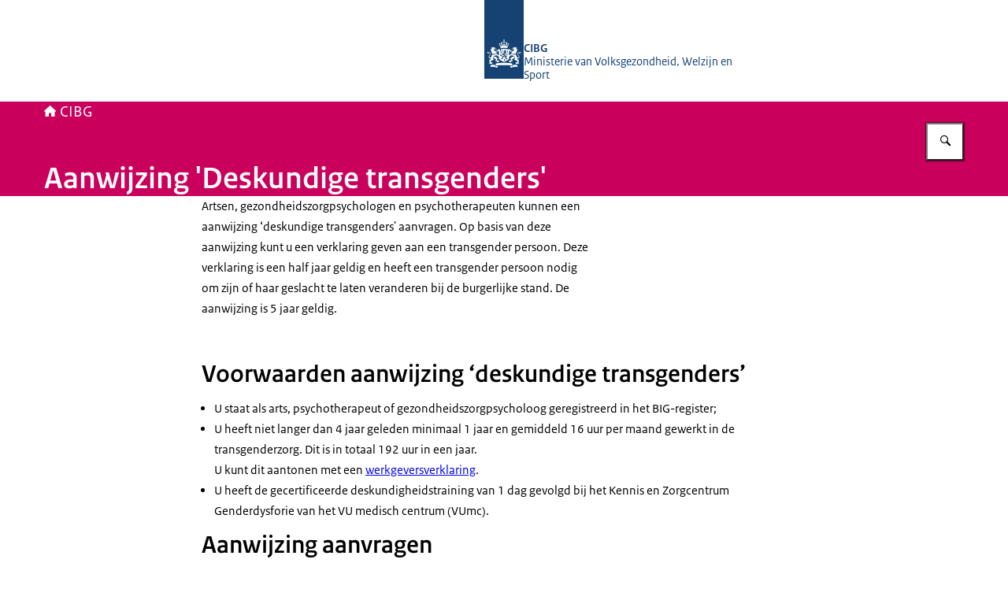

--- FILE ---
content_type: text/html; charset=utf-8
request_url: https://www.cibg.nl/aanwijzing-deskundige-transgenders
body_size: 54745
content:
<!DOCTYPE html><html lang="nl"><head><meta charSet="utf-8"/><meta name="viewport" content="width=device-width, initial-scale=1"/><link rel="preload" href="/themes/rijksoverheid/header-logo.svg" as="image"/><link rel="stylesheet" href="/_next/static/chunks/ff5f6d5175d02385.css" nonce="Y2Q4NTUyNGUtYTlhNy00ZWNhLWI0ZTQtOTcyMzBkY2E0YjEx" data-precedence="next"/><link rel="stylesheet" href="/_next/static/chunks/b1534818fe9db663.css" nonce="Y2Q4NTUyNGUtYTlhNy00ZWNhLWI0ZTQtOTcyMzBkY2E0YjEx" data-precedence="next"/><link rel="preload" as="script" fetchPriority="low" nonce="Y2Q4NTUyNGUtYTlhNy00ZWNhLWI0ZTQtOTcyMzBkY2E0YjEx" href="/_next/static/chunks/47c5eed6ede1b4aa.js"/><script src="/_next/static/chunks/77bfa3fe97ef79dd.js" async="" nonce="Y2Q4NTUyNGUtYTlhNy00ZWNhLWI0ZTQtOTcyMzBkY2E0YjEx"></script><script src="/_next/static/chunks/e700cb4e104f80f6.js" async="" nonce="Y2Q4NTUyNGUtYTlhNy00ZWNhLWI0ZTQtOTcyMzBkY2E0YjEx"></script><script src="/_next/static/chunks/f9333a7796c745d0.js" async="" nonce="Y2Q4NTUyNGUtYTlhNy00ZWNhLWI0ZTQtOTcyMzBkY2E0YjEx"></script><script src="/_next/static/chunks/turbopack-f2dcd8ea79e85f11.js" async="" nonce="Y2Q4NTUyNGUtYTlhNy00ZWNhLWI0ZTQtOTcyMzBkY2E0YjEx"></script><script src="/_next/static/chunks/36b911166b434d1c.js" async="" nonce="Y2Q4NTUyNGUtYTlhNy00ZWNhLWI0ZTQtOTcyMzBkY2E0YjEx"></script><script src="/_next/static/chunks/4d66f3f307cb06bb.js" async="" nonce="Y2Q4NTUyNGUtYTlhNy00ZWNhLWI0ZTQtOTcyMzBkY2E0YjEx"></script><script src="/_next/static/chunks/838fa23dccf45454.js" async="" nonce="Y2Q4NTUyNGUtYTlhNy00ZWNhLWI0ZTQtOTcyMzBkY2E0YjEx"></script><script src="/_next/static/chunks/21c4d0c7dac4d318.js" async="" nonce="Y2Q4NTUyNGUtYTlhNy00ZWNhLWI0ZTQtOTcyMzBkY2E0YjEx"></script><script src="/_next/static/chunks/d1f5c212ccc7f5dd.js" async="" nonce="Y2Q4NTUyNGUtYTlhNy00ZWNhLWI0ZTQtOTcyMzBkY2E0YjEx"></script><script src="/_next/static/chunks/88fc76a743f70440.js" async="" nonce="Y2Q4NTUyNGUtYTlhNy00ZWNhLWI0ZTQtOTcyMzBkY2E0YjEx"></script><script src="/_next/static/chunks/70be9fbd9f443cf9.js" async="" nonce="Y2Q4NTUyNGUtYTlhNy00ZWNhLWI0ZTQtOTcyMzBkY2E0YjEx"></script><script src="/_next/static/chunks/c13559ecac600d32.js" async="" nonce="Y2Q4NTUyNGUtYTlhNy00ZWNhLWI0ZTQtOTcyMzBkY2E0YjEx"></script><script src="/_next/static/chunks/9e2158c0c1f08ddd.js" async="" nonce="Y2Q4NTUyNGUtYTlhNy00ZWNhLWI0ZTQtOTcyMzBkY2E0YjEx"></script><script src="/_next/static/chunks/5ba780f588391fc1.js" async="" nonce="Y2Q4NTUyNGUtYTlhNy00ZWNhLWI0ZTQtOTcyMzBkY2E0YjEx"></script><link rel="preload" href="/_next/static/chunks/31fa144bd93e12b2.css" as="style" nonce="Y2Q4NTUyNGUtYTlhNy00ZWNhLWI0ZTQtOTcyMzBkY2E0YjEx"/><title>Aanwijzing &#x27;Deskundige transgenders&#x27; | CIBG</title><meta name="description" content="Artsen, gezondheidszorgpsychologen en psychotherapeuten kunnen een aanwijzing ‘deskundige transgenders&#x27; aanvragen. De aanwijzing is 5 jaar geldig."/><link rel="manifest" href="/themes/robijnrood/manifest.webmanifest"/><link rel="canonical" href="https://www.cibg.nl/aanwijzing-deskundige-transgenders"/><meta name="google-site-verification" content="PJmqNpXbXVrD9PlfRhDC9-0wqZZZsc5smZ13oCeAjMU"/><meta property="og:title" content="Aanwijzing &#x27;Deskundige transgenders&#x27; | CIBG"/><meta property="og:description" content="Artsen, gezondheidszorgpsychologen en psychotherapeuten kunnen een aanwijzing ‘deskundige transgenders&#x27; aanvragen. De aanwijzing is 5 jaar geldig."/><meta property="og:url" content="https://www.cibg.nl/aanwijzing-deskundige-transgenders"/><meta property="og:image" content="https://www.cibg.nl/openGraphImage.png?path=%2Faanwijzing-deskundige-transgenders"/><meta property="og:image:width" content="1200"/><meta property="og:image:height" content="630"/><meta property="og:type" content="website"/><meta name="twitter:card" content="summary_large_image"/><meta name="twitter:title" content="Aanwijzing &#x27;Deskundige transgenders&#x27; | CIBG"/><meta name="twitter:description" content="Artsen, gezondheidszorgpsychologen en psychotherapeuten kunnen een aanwijzing ‘deskundige transgenders&#x27; aanvragen. De aanwijzing is 5 jaar geldig."/><meta name="twitter:image" content="https://www.cibg.nl/openGraphImage.png?path=%2Faanwijzing-deskundige-transgenders"/><meta name="twitter:image:width" content="1200"/><meta name="twitter:image:height" content="630"/><link rel="icon" href="/themes/robijnrood/favicon.ico" sizes="48x48"/><link rel="icon" href="/themes/robijnrood/favicon.svg" type="image/svg+xml" sizes="any"/><link rel="apple-touch-icon" href="/themes/robijnrood/apple-touch-icon.png"/><script src="/_next/static/chunks/a6dad97d9634a72d.js" noModule="" nonce="Y2Q4NTUyNGUtYTlhNy00ZWNhLWI0ZTQtOTcyMzBkY2E0YjEx"></script></head><body><div hidden=""><!--$--><!--/$--></div><div id="__pagewrapper" lang="nl" data-theme="robijnrood" data-editorial-nav-color="gray"><script type="application/ld+json">{"@context":"https://schema.org","@graph":[{"@context":"https://schema.org","@type":"WebSite","name":"CIBG","url":"https://www.cibg.nl/"}]}</script><script id="elastic-content" type="application/json">{"contentType":"pro:xContentDocument","pageTitle":"Aanwijzing 'Deskundige transgenders'","informationType":{"key":"rijksoverheid:webpagina","label":"Webpagina"},"publicationDate":"2026-01-21T10:44:45.489Z","sortDate":"2026-01-21T10:44:22.195Z"}</script><header><div class="site-header site-header--rijkshuisstijl www.cibg.nl"><div class="site-header__inner"><a href="#main-content" class="button button--default site-header__skip-link is-external"><span class="button__text">Ga direct naar inhoud</span></a><a href="/" class="site-header__logo-link"><span class="screen-reader-only"> <!-- -->Naar de homepage van CIBG</span><figure class="site-header__logo"><img src="/themes/rijksoverheid/header-logo.svg" alt="Logo Rijksoverheid" class="site-header__logo-image"/><figcaption class="site-header__logo-text"><div class="site-header__primary-text">CIBG</div><div class="site-header__secondary-text">Ministerie van Volksgezondheid, Welzijn en Sport</div></figcaption></figure></a></div></div><div class="nav-bar"><div class="nav-bar__inner"><nav class="breadcrumbs" aria-label="Kruimelpad"><ol class="breadcrumbs__list"><li class="breadcrumbs__item"><a href="/" class="breadcrumbs__link"><i class="icon icon--house" aria-hidden="true"></i>CIBG</a></li></ol></nav><form class="search-bar" role="search" action="/zoeken"><label class="search-bar__label screen-reader-only" for="_R_j65fivb_">Zoeken</label><div class="search-bar__input-container"><input type="text" class="text-input search-bar__input" id="_R_j65fivb_" tabindex="-1" maxLength="128" name="q" value=""/></div><button class="button button--medium button--default has-icon-only search-bar__submit-button" aria-label="Zoeken" aria-controls="_R_j65fivb_" aria-expanded="false" type="button"><i class="icon icon--search" aria-hidden="true"></i></button></form><hgroup class="nav-bar__hgroup"><h1 class="nav-bar__page-title" lang="nl">Aanwijzing &#x27;Deskundige transgenders&#x27;</h1></hgroup></div></div></header><main id="main-content" tabindex="-1" lang="nl" class="main-content narrow-layout-grid is-content-document"><div class="intro"><div class="rich-text larger-text"><p>Artsen, gezondheidszorgpsychologen en psychotherapeuten kunnen een aanwijzing ‘deskundige transgenders&#x27; aanvragen. Op basis van deze aanwijzing kunt u een verklaring geven aan een transgender persoon. Deze verklaring is een half jaar geldig en heeft een transgender persoon nodig om zijn of haar geslacht te laten veranderen bij de burgerlijke stand. De aanwijzing is 5 jaar geldig.</p></div></div><div class="rich-text"><h2 tabindex="-1" id="66285f8b64">Voorwaarden aanwijzing ‘deskundige transgenders’</h2><ul>
 <li>U staat als arts, psychotherapeut of gezondheidszorgpsycholoog geregistreerd in het BIG-register;</li>
 <li>U heeft niet langer dan 4 jaar geleden minimaal 1 jaar en gemiddeld 16 uur per maand gewerkt in de transgenderzorg. Dit is in totaal 192 uur in een jaar.<br/>
 U kunt dit aantonen met een <a lang="nl" href="/documenten/aanvraag-deskundige-transgenders/10/29/werkgeversverklaring-deskundige-transgenders" data-type="internal">werkgeversverklaring</a>. </li>
 <li>U heeft de gecertificeerde deskundigheidstraining van 1 dag gevolgd bij het Kennis en Zorgcentrum Genderdysforie van het VU medisch centrum (VUmc).</li>
</ul>

<h2>Aanwijzing aanvragen</h2>

<p>U kunt een aanwijzing aanvragen via het <a lang="nl" href="/documenten/aanvraag-deskundige-transgenders/10/29/aanvraag-deskundige-transgenders" data-type="internal">aanvraagformulier &#x27;Aanwijzing deskundige transgenders’</a>. Bij het aanvraagformulier levert u per werkervaring een <a lang="nl" href="/documenten/aanvraag-deskundige-transgenders/10/29/werkgeversverklaring-deskundige-transgenders" data-type="internal">werkgeversverklaring </a>aan</p>

<ol>
</ol>

<h2>Controleren deskundigen verklaringen</h2>

<p>Bent u een ambtenaar die een verzoek tot wijziging van het geslacht in de geboorteakte behandelt, controleer dan of de verklaring is ondertekend door een aangewezen deskundige. Twijfelt u aan de echtheid van een verklaring? Neem dan ter controle contact op met deze deskundige.</p>

<h2>Aangewezen deskundigen</h2>

<p>Als &#x27;deskundige transgenders&#x27; zijn aangewezen:  </p>

<ol>
 <li>Alle artsen en psychologen die verbonden zijn aan de transgenderteams van het <a aria-label="VUMC (externe website)" class="link-with-icon" rel="external" href="https://www.amsterdamumc.nl/nl/genderdysforie/home.htm"><i class="svg-icon external-link" aria-hidden="true"><svg xmlns="http://www.w3.org/2000/svg" width="448" height="512" viewBox="0 0 448 512" role="presentation" aria-hidden="true"><path d="M403.64,77.14c-5.92-7.1-15.39-11.85-24.86-10.66H107.61c-9.52,0-19,3.53-24.91,10.66-8.29,5.93-13,15.4-11.86,24.88v34.34c0,9.47,4.75,17.78,11.86,24.87a41.05,41.05,0,0,0,24.87,11.85l127.9-1.18L46,363.79c-7.11,5.93-10.67,15.4-10.67,24.87S38.88,407.61,46,413.54L67.3,433.67a33.61,33.61,0,0,0,26.06,11.85c9.47,1.18,18.94-3.55,24.86-10.66L310.12,243l1.18,129.08c0,9.48,3.55,19,10.66,24.88s15.4,10.64,24.84,10.64h29.64c9.47,0,18.95-3.55,24.87-10.66C408.42,391,412,381.52,412,372V102A24.52,24.52,0,0,0,403.64,77.14Z"></path></svg></i>VUMC</a>, <a aria-label="UMCG  (externe website)" class="link-with-icon" rel="external" href="https://www.umcg.nl/-/genderteam"><i class="svg-icon external-link" aria-hidden="true"><svg xmlns="http://www.w3.org/2000/svg" width="448" height="512" viewBox="0 0 448 512" role="presentation" aria-hidden="true"><path d="M403.64,77.14c-5.92-7.1-15.39-11.85-24.86-10.66H107.61c-9.52,0-19,3.53-24.91,10.66-8.29,5.93-13,15.4-11.86,24.88v34.34c0,9.47,4.75,17.78,11.86,24.87a41.05,41.05,0,0,0,24.87,11.85l127.9-1.18L46,363.79c-7.11,5.93-10.67,15.4-10.67,24.87S38.88,407.61,46,413.54L67.3,433.67a33.61,33.61,0,0,0,26.06,11.85c9.47,1.18,18.94-3.55,24.86-10.66L310.12,243l1.18,129.08c0,9.48,3.55,19,10.66,24.88s15.4,10.64,24.84,10.64h29.64c9.47,0,18.95-3.55,24.87-10.66C408.42,391,412,381.52,412,372V102A24.52,24.52,0,0,0,403.64,77.14Z"></path></svg></i>UMCG </a>en het <a aria-label="expertisecentrum Geslacht &amp; Gender van het Radboud universitair medisch centrum (externe website)" class="link-with-icon" rel="external" href="https://www.radboudumc.nl/expertisecentra/expertisecentra-zeldzame-aandoeningen/geslacht-en-gender/transgenderzorg"><i class="svg-icon external-link" aria-hidden="true"><svg xmlns="http://www.w3.org/2000/svg" width="448" height="512" viewBox="0 0 448 512" role="presentation" aria-hidden="true"><path d="M403.64,77.14c-5.92-7.1-15.39-11.85-24.86-10.66H107.61c-9.52,0-19,3.53-24.91,10.66-8.29,5.93-13,15.4-11.86,24.88v34.34c0,9.47,4.75,17.78,11.86,24.87a41.05,41.05,0,0,0,24.87,11.85l127.9-1.18L46,363.79c-7.11,5.93-10.67,15.4-10.67,24.87S38.88,407.61,46,413.54L67.3,433.67a33.61,33.61,0,0,0,26.06,11.85c9.47,1.18,18.94-3.55,24.86-10.66L310.12,243l1.18,129.08c0,9.48,3.55,19,10.66,24.88s15.4,10.64,24.84,10.64h29.64c9.47,0,18.95-3.55,24.87-10.66C408.42,391,412,381.52,412,372V102A24.52,24.52,0,0,0,403.64,77.14Z"></path></svg></i>expertisecentrum Geslacht &amp; Gender van het Radboud universitair medisch centrum</a> in Nijmegen, aangewezen als deskundige transgenders.</li>
 <li>De artsen en psychologen uit het onderstaande overzicht. Zij zijn door de minister van Veiligheid en Justitie aangewezen om verklaringen aan transgender personen af te geven. De aanwijzing geldt voor een periode van vijf jaar en kan worden ingetrokken als de arts of psycholoog niet langer de deskundigheid heeft om de verklaring af te geven. </li>
</ol></div><div class="accordion-block"><h2 class="accordion-block__title content-block-title" id="5d58885c43">Aangewezen deskundigen op achternaam</h2><div class="accordion"><div class="default-accordion-item accordion-item"><h3 class="default-accordion-item__header accordion-item__header"><button type="button" id="accordionItemTitle_R_4me5fivb_0" class="default-accordion-item__button accordion-item__button" aria-expanded="false" aria-controls="accordionPanel_R_4me5fivb_0"><i class="icon icon--chevron-down default-accordion-item__icon accordion-item__icon" aria-hidden="true"></i><span class="default-accordion-item__button-content"><span class="default-accordion-item__button-text"><span class="default-accordion-item__title">A - F</span><span class="rich-text rich-text--span smaller-text timeline-item__rich-text"></span></span></span></button></h3><section id="accordionPanel_R_4me5fivb_0" class="default-accordion-item__panel accordion-item__panel" aria-labelledby="accordionItemTitle_R_4me5fivb_0" aria-hidden="true"><div class="accordion-item__content-wrapper"><div class="default-accordion-item__content"><div class="rich-text smaller-text"><table><caption>Door de minister van Justitie aangewezen deskundigen</caption><thead><tr><th scope="col">Naam</th><th scope="col">Beroep</th><th scope="col">BIG-nummer(s)</th><th scope="col">Einddatum aanwijzing</th></tr></thead><tbody><tr><td>Bakkelo, E.</td><td>Gezondheidszorgpsycholoog</td><td>19934669125</td><td>12-11-2030</td></tr><tr><td>Bakker, M.</td><td>Gezondheidszorgpsycholoog</td><td>49933305825</td><td>22-11-2029</td></tr><tr><td>Bakker, R.M.</td><td>Gezondheidszorgpsycholoog</td><td>19925739225</td><td>30-11-2030</td></tr><tr><td>Bakker, G.M.</td><td>Arts en Psychotherapeut (specialisme Psychiatrie)</td><td>79019771801, 49019771816</td><td>30-3-2030</td></tr><tr><td>Balleur- van Rijn, A.</td><td>Psychotherapeut en Gezondheidszorgpsycholoog (specialisme Klinische Psychologie)</td><td>
   <p>29065127416,<br/>
   9065127425</p>
   </td><td>29-8-2028</td></tr><tr><td>Beek, M. van de</td><td>Gezondheidszorgpsycholoog</td><td>19934260725</td><td>24-3-2030</td></tr><tr><td>Bici, F.H.</td><td>Arts</td><td>19927520701</td><td>6-6-2028</td></tr><tr><td>Bijl – van der Linden, M.C.</td><td>Gezondheidszorgpsycholoog</td><td>99915297625</td><td>5-12-2029</td></tr><tr><td>Borst, M.A.</td><td>Psychotherapeut en Gezondheidszorgpsycholoog <br/>
   (specialisme Klinische Psychologie)</td><td>39923340016,<br/>
   19923340025</td><td>12-11-2030</td></tr><tr><td>Brands, C.E.</td><td>Arts</td><td>89923616601</td><td>26-2-2030</td></tr><tr><td>Broekhuizen-Holtes, M.A.</td><td>Gezondheidszorgpsycholoog (specialisme Klinische Psychologie)</td><td>99049608625</td><td>5-2-2030</td></tr><tr><td>Burg - Kroeze, J. van</td><td>Gezondheidszorgpsycholoog</td><td>89923712425</td><td>11-8-2027</td></tr><tr><td>Cheuk Alam, N.D.</td><td>Arts (specialisme Huisartsgeneeskunde)</td><td>79919027201</td><td>12-3-2030</td></tr><tr><td>Cohen, R.</td><td>Gezondheidszorgpsycholoog</td><td>79930167125</td><td>17-7-2029</td></tr><tr><td>Dalmijn - Tijani, P.A.</td><td>Gezondheidszorgpsycholoog</td><td>19918384525</td><td>11-1-2029</td></tr><tr><td>Denissen, L.L.C.</td><td>Gezondheidszorgpsycholoog</td><td>69921854025</td><td>18-3-2026</td></tr><tr><td>Diemen, F.M.A. van</td><td>Arts</td><td>69047854001</td><td>23-5-2027</td></tr><tr><td>Drenth, L.</td><td>Psychotherapeut</td><td>99928193016</td><td>18-3-2026</td></tr><tr><td>Donk-Beek, L.I. van der</td><td>Gezondheidszorgpsycholoog</td><td>89915491925</td><td>12-11-2030</td></tr><tr><td>Duman - Lubberding, S.</td><td>Gezondheidszorgpsycholoog</td><td>59921490925</td><td>12-3-2030</td></tr><tr><td>Durieux-van de Bilt, L.</td><td>Gezondheidszorgpsycholoog</td><td>9923691525</td><td>12-6-2028</td></tr><tr><td>Eekhout, S.E.</td><td>Gezondheidszorgpsycholoog</td><td>79917636425</td><td>13-01-2031</td></tr><tr><td>Es, S.M. van</td><td>Gezondheidszorgpsycholoog (specialisme Klinische Psychologie)</td><td>89059652625</td><td>17-12-2028</td></tr><tr><td>Essen-Horsnell, K. van</td><td>Arts</td><td>89049520901</td><td>23-12-2029</td></tr></tbody></table></div></div></div></section></div><div class="default-accordion-item accordion-item"><h3 class="default-accordion-item__header accordion-item__header"><button type="button" id="accordionItemTitle_R_4me5fivb_1" class="default-accordion-item__button accordion-item__button" aria-expanded="false" aria-controls="accordionPanel_R_4me5fivb_1"><i class="icon icon--chevron-down default-accordion-item__icon accordion-item__icon" aria-hidden="true"></i><span class="default-accordion-item__button-content"><span class="default-accordion-item__button-text"><span class="default-accordion-item__title">G - L</span><span class="rich-text rich-text--span smaller-text timeline-item__rich-text"></span></span></span></button></h3><section id="accordionPanel_R_4me5fivb_1" class="default-accordion-item__panel accordion-item__panel" aria-labelledby="accordionItemTitle_R_4me5fivb_1" aria-hidden="true"><div class="accordion-item__content-wrapper"><div class="default-accordion-item__content"><div class="rich-text smaller-text"><table><caption>Door de minister van Justitie aangewezen deskundigen</caption><thead><tr><th scope="col">Naam</th><th scope="col">Beroep</th><th scope="col">BIG-nummer(s)</th><th scope="col">Einddatum aanwijzing</th></tr><tr><td>Giacomozzi, M.</td><td>Arts</td><td>59929962501</td><td>26-11-2030</td></tr><tr><td>Geelhoed, A.P.J.</td><td>Arts (specialisme Psychiatrie)</td><td>69049042701</td><td>24-11-2029</td></tr><tr><td>Geijsel, A.M.J.</td><td>Gezondheidszorgpsycholoog</td><td>19916554325</td><td>1-4-2029</td></tr><tr><td>Grieten, C.J.T.</td><td>Gezondheidszorgpsycholoog</td><td>29926683925</td><td>4-10-2026</td></tr><tr><td>Grift, T.C. van de</td><td>Arts (specialisme Psychiatrie)</td><td>69917293501</td><td>7-5-2028</td></tr><tr><td>Harks, L.J.A.M.</td><td>Gezondheidszorgpsycholoog (specialisme Klinische Psychologie) en Psychotherapeut</td><td>39052587725, 59052587716</td><td>12-1-2028</td></tr><tr><td>Jansen-Zwart, C.D.N.</td><td>Gezondheidszorgpsycholoog</td><td>79925686625</td><td>1-10-2028</td></tr><tr><td>Keujer, G.L.</td><td>Gezondheidszorgpsycholoog</td><td>99912524925</td><td>14-01-2031</td></tr><tr><td>Krassenburg, I.I.J.</td><td>Gezondheidszorgpsycholoog</td><td>39010253225</td><td>28-9-2027</td></tr><tr><td>Lazaroms, M.M.E.</td><td>Gezondheidszorgpsycholoog</td><td>59929050625</td><td>30-4-2028</td></tr></thead></table></div></div></div></section></div><div class="default-accordion-item accordion-item"><h3 class="default-accordion-item__header accordion-item__header"><button type="button" id="accordionItemTitle_R_4me5fivb_2" class="default-accordion-item__button accordion-item__button" aria-expanded="false" aria-controls="accordionPanel_R_4me5fivb_2"><i class="icon icon--chevron-down default-accordion-item__icon accordion-item__icon" aria-hidden="true"></i><span class="default-accordion-item__button-content"><span class="default-accordion-item__button-text"><span class="default-accordion-item__title">M - R</span><span class="rich-text rich-text--span smaller-text timeline-item__rich-text"></span></span></span></button></h3><section id="accordionPanel_R_4me5fivb_2" class="default-accordion-item__panel accordion-item__panel" aria-labelledby="accordionItemTitle_R_4me5fivb_2" aria-hidden="true"><div class="accordion-item__content-wrapper"><div class="default-accordion-item__content"><div class="rich-text smaller-text"><table><caption>Door de minister van Justitie aangewezen deskundigen</caption><thead><tr><th scope="col">Naam</th><th scope="col">Beroep</th><th scope="col">BIG-nummer(s)</th><th scope="col">Einddatum aanwijzing</th></tr><tr><td>Maidman, F.</td><td>Arts (specialisme Huisartsgeneeskunde)</td><td>19926756501</td><td>6-6-2028</td></tr><tr><td>Man, A.O.</td><td>Psychotherapeut</td><td>39923707316</td><td>30-1-2028</td></tr><tr><td>Mathurin, W.A.E.</td><td>Gezondheidszorgpsycholoog</td><td>19930499325</td><td>30-5-2028</td></tr><tr><td>Nederstigt, M.M.</td><td>Gezondheidszorgpsycholoog</td><td>09048863025</td><td>29-9-2030</td></tr><tr><td>Neefjes, E.D.</td><td>Gezondheidszorgpsycholoog</td><td>19936580925</td><td>7-12-2030</td></tr><tr><td>Nicolai – Sondij, M.E.</td><td>Gezondheidszorgpsycholoog</td><td>19930289125</td><td>6-3-2029</td></tr><tr><td>Nijhuis-Venekamp, C.</td><td>Gezondheidszorgpsycholoog</td><td>19920963825</td><td>18-3-2026</td></tr><tr><td>Raap, P.</td><td>Arts (specialisme Psychiatrie)</td><td>89041926501</td><td>9-4-2030</td></tr><tr><td>Ridder, R.N. de</td><td>Gezondheidszorgpsycholoog</td><td>39936515225</td><td>12-11-2030</td></tr><tr><td>Roeffen, J.T.W.M.</td><td>Gezondheidszorgpsycholoog (specialisme Klinische Psychologie)</td><td>39050143725</td><td>4-9-2027</td></tr><tr><td>Rosier-Brattinga, K.J.</td><td>Gezondheidszorgpsycholoog</td><td>49925052725</td><td>16-11-2030</td></tr><tr><td>Rutgers van Rozenburg, S.L.</td><td>Gezondheidszorgpsycholoog</td><td>89065437825</td><td>12-3-2030</td></tr></thead></table></div></div></div></section></div><div class="default-accordion-item accordion-item"><h3 class="default-accordion-item__header accordion-item__header"><button type="button" id="accordionItemTitle_R_4me5fivb_3" class="default-accordion-item__button accordion-item__button" aria-expanded="false" aria-controls="accordionPanel_R_4me5fivb_3"><i class="icon icon--chevron-down default-accordion-item__icon accordion-item__icon" aria-hidden="true"></i><span class="default-accordion-item__button-content"><span class="default-accordion-item__button-text"><span class="default-accordion-item__title">S - Z</span><span class="rich-text rich-text--span smaller-text timeline-item__rich-text"></span></span></span></button></h3><section id="accordionPanel_R_4me5fivb_3" class="default-accordion-item__panel accordion-item__panel" aria-labelledby="accordionItemTitle_R_4me5fivb_3" aria-hidden="true"><div class="accordion-item__content-wrapper"><div class="default-accordion-item__content"><div class="rich-text smaller-text"><table><caption>Door de minister van Justitie aangewezen deskundigen</caption><thead><tr><th scope="col">Naam</th><th scope="col">Beroep</th><th scope="col">BIG-nummer(s)</th><th scope="col">Einddatum aanwijzing</th></tr></thead><tbody><tr><td>Schouten, T. </td><td>Gezondheidszorgpsycholoog</td><td>39059106525</td><td>21-7-2029</td></tr><tr><td>Schrama, W.L. </td><td>Gezondheidszorgpsycholoog</td><td>19926875025</td><td>7-9-2028</td></tr><tr><td>Sitnikova, E.V. </td><td>Gezondheidszorgpsycholoog</td><td>79929186425</td><td>11-8-2027</td></tr><tr><td>Smit, P.M.C. </td><td>Gezondheidszorgpsycholoog</td><td>9931783825</td><td>10-4-2030</td></tr><tr><td>Sonjé, R.C. </td><td>Gezondheidszorgpsycholoog</td><td>19912450625</td><td>26-10-2026</td></tr><tr><td>Steensma, T.D. </td><td>Gezondheidszorgpsycholoog</td><td>19915689825</td><td>8-2-2027</td></tr><tr><td>Stegemann, E.M. </td><td>Gezondheidszorgpsycholoog</td><td>49927600625</td><td>18-3-2026</td></tr><tr><td>Terheggen, M.A. </td><td>Gezondheidszorgpsycholoog</td><td>49918157625</td><td>6-6-2028</td></tr><tr><td>Vaart, L.R. van der</td><td>Gezondheidszorgpsycholoog (specialisme Klinische Psychologie) en Psychotherapeut</td><td>49919124825, 69919124816</td><td>26-10-2030</td></tr><tr><td>Vaupel-Klein, A.M. von </td><td>Arts</td><td>29930203701</td><td>6-6-2028</td></tr><tr><td>Wagenaar, C. </td><td>Gezondheidszorgpsycholoog</td><td>69927681225</td><td>30-4-2028</td></tr><tr><td>Wees, E. van </td><td>Gezondheidszorgpsycholoog</td><td>19931857025</td><td>12-3-2030</td></tr><tr><td>Welling, C.A.H. </td><td>Arts</td><td>89916323501</td><td>27-4-2028</td></tr><tr><td>Wiltink, S.</td><td>Gezondheidszorgpsycholoog</td><td>49935808725</td><td>30-11-2030</td></tr><tr><td>Wolfswinkel-Henkus, K. </td><td>Gezondheidszorgpsycholoog</td><td>99933475325</td><td>9-1-2030</td></tr><tr><td>Yap, H.T.K.H. </td><td>Arts</td><td>29919282701</td><td>18-2-2029</td></tr><tr><td>Zwart, A.M. de</td><td>Gezondheidszorgpsycholoog</td><td>29934176325</td><td>6-5-2030</td></tr></tbody></table></div></div></div></section></div></div></div><div class="rich-text"><h2 tabindex="-1" id="5185472785">Verlopen aanwijzingen (half jaar of korter)</h2><p>Een verklaring is een half jaar geldig. Zorgverleners waarvan de aanwijzing een half jaar of korter geleden is verlopen, plaatsen wij op deze pagina. Een verklaring van zorgleners is nog geldig als deze is afgegeven vóór de datum waarop de aanwijzing is verlopen.</p>

<table><thead><tr><th scope="col">Naam</th><th scope="col">Beroep</th><th scope="col">BIG-nummer(s)</th><th scope="col">Einddatum aanwijzing</th></tr><tr><td>Wit, S. de</td><td>
   <p>Gezondheidszorgpsycholoog<br/>
   Psychotherapeut</p>
   </td><td>59909571925<br/>
   79909571916</td><td>16-12-2025</td></tr></thead></table></div><div class="accordion-block"><div class="accordion"><div class="default-accordion-item accordion-item"><h3 class="default-accordion-item__header accordion-item__header"><button type="button" id="accordionItemTitle_R_56e5fivb_0" class="default-accordion-item__button accordion-item__button" aria-expanded="false" aria-controls="accordionPanel_R_56e5fivb_0"><i class="icon icon--chevron-down default-accordion-item__icon accordion-item__icon" aria-hidden="true"></i><span class="default-accordion-item__button-content"><span class="default-accordion-item__button-text"><span class="default-accordion-item__title">Privacyverklaring</span><span class="rich-text rich-text--span smaller-text timeline-item__rich-text"></span></span></span></button></h3><section id="accordionPanel_R_56e5fivb_0" class="default-accordion-item__panel accordion-item__panel" aria-labelledby="accordionItemTitle_R_56e5fivb_0" aria-hidden="true"><div class="accordion-item__content-wrapper"><div class="default-accordion-item__content"><div class="rich-text smaller-text"><p>In deze privacyverklaring leest u hoe wij omgaan met persoonsgegevens wanneer wij persoonsgegevens verwerken ter uitvoering van het Besluit aanwijzing deskundigen transgenders. Wilt u meer weten over hoe het CIBG de privacy waarborgt? Raadpleeg dan de <a lang="nl" href="/service/privacy" data-type="internal">algemene privacyverklaring van het CIBG</a>.</p>
<h2><strong>Waarom verwerkt het CIBG uw persoonsgegevens?</strong></h2>
<p>Wij verwerken uw persoonsgegevens in het kader van een aanvraag voor een aanwijzing als ‘deskundige transgenders’. De wettelijk grondslag hiervoor is het Besluit aanwijzing deskundigen transgenders. De aangewezen deskundigen mogen verklaringen afgeven over een transgender persoon, welke verklaring de transgender persoon nodig heeft om het geslacht te laten veranderen bij de burgerlijke stand.</p>
<p>Het CIBG verwerkt de volgende persoonsgegevens in het kader van een aanwijzing als deskundige transgenders bovenop de gegevens die in het kader van de <a aria-label="reguliere BIG-registratie (externe website)" class="link-with-icon" rel="external" href="https://www.bigregister.nl/privacy"><i class="svg-icon external-link" aria-hidden="true"><svg xmlns="http://www.w3.org/2000/svg" width="448" height="512" viewBox="0 0 448 512" role="presentation" aria-hidden="true"><path d="M403.64,77.14c-5.92-7.1-15.39-11.85-24.86-10.66H107.61c-9.52,0-19,3.53-24.91,10.66-8.29,5.93-13,15.4-11.86,24.88v34.34c0,9.47,4.75,17.78,11.86,24.87a41.05,41.05,0,0,0,24.87,11.85l127.9-1.18L46,363.79c-7.11,5.93-10.67,15.4-10.67,24.87S38.88,407.61,46,413.54L67.3,433.67a33.61,33.61,0,0,0,26.06,11.85c9.47,1.18,18.94-3.55,24.86-10.66L310.12,243l1.18,129.08c0,9.48,3.55,19,10.66,24.88s15.4,10.64,24.84,10.64h29.64c9.47,0,18.95-3.55,24.87-10.66C408.42,391,412,381.52,412,372V102A24.52,24.52,0,0,0,403.64,77.14Z"></path></svg></i>reguliere BIG-registratie</a> zijn verwerk:</p>
<ul>
 <li>Specifiek certificaat (op naam);</li>
 <li>Bewijs van werkervaring;</li>
 <li>Gegevens van de werkgever;</li>
 <li>Start- en einddatum van de gevolgde training.</li>
</ul>
<p>Het CIBG komt op de volgende manieren aan uw persoonsgegevens:</p>
<ul>
 <li>U levert de gevraagde gegevens zelf aan bij het doen van een aanvraag;</li>
 <li>De gegevens kunnen afkomstig zijn van andere bronnen dan uzelf, bijvoorbeeld uit  het BIG-register, de werkgever, tuchtcolleges of (buitenlands) bevoegde autoriteiten.</li>
</ul>
<p>Het verstrekken en verwerken van de persoonsgegevens is een voorwaarde om aangewezen te kunnen worden als deskundige transgenders. Indien u deze gegevens niet verstrekt, heeft dit als gevolg dat uw aanvraag niet in behandeling kan worden genomen.</p>
<h2><strong>Worden uw persoonsgegevens gedeeld?</strong></h2>
<p>Uw aanwijzing als deskundige wordt gepubliceerd op de <a aria-label="website (externe website)" class="link-with-icon" rel="external" href="https://www.cibg.nl/aanwijzing-deskundige-transgenders"><i class="svg-icon external-link" aria-hidden="true"><svg xmlns="http://www.w3.org/2000/svg" width="448" height="512" viewBox="0 0 448 512" role="presentation" aria-hidden="true"><path d="M403.64,77.14c-5.92-7.1-15.39-11.85-24.86-10.66H107.61c-9.52,0-19,3.53-24.91,10.66-8.29,5.93-13,15.4-11.86,24.88v34.34c0,9.47,4.75,17.78,11.86,24.87a41.05,41.05,0,0,0,24.87,11.85l127.9-1.18L46,363.79c-7.11,5.93-10.67,15.4-10.67,24.87S38.88,407.61,46,413.54L67.3,433.67a33.61,33.61,0,0,0,26.06,11.85c9.47,1.18,18.94-3.55,24.86-10.66L310.12,243l1.18,129.08c0,9.48,3.55,19,10.66,24.88s15.4,10.64,24.84,10.64h29.64c9.47,0,18.95-3.55,24.87-10.66C408.42,391,412,381.52,412,372V102A24.52,24.52,0,0,0,403.64,77.14Z"></path></svg></i>website</a> van het CIBG. Daarbij worden de volgende gegevens openbaar gemaakt: voorletters, achternaam, BIG-nummer, beroep, begin- en einddatum van de aanwijzing.</p>
<h2><strong>Bewaren alleen zolang het nodig is</strong></h2>
<p>Voor persoonsgegevens die in het kader van de Aanwijzing deskundigen transgenders zijn verwerkt, hanteren wij voor het vaststellen van de bewaartermijn, de volgende uitgangspunten:</p>
<ul>
 <li>niet langer dan wettelijk is toegestaan;</li>
 <li>of op grond van de archiefwet is vereist;</li>
 <li>of zolang als het nodig is voor het doel waarvoor ze verzameld zijn.</li>
</ul>
<h2><strong>Functionaris voor Gegevensbescherming</strong></h2>
<p>Het CIBG voert het Besluit aanwijzing deskundigen transgenders uit gezamenlijk met het Ministerie van Justitie en Veiligheid. Het ministerie van JenV heeft een Functionaris voor Gegevensbescherming (FG) aangesteld. De FG is onafhankelijk en controleert of het ministerie en de uitvoeringorganisaties de regels van de Algemene Verordening Gegevensbescherming (AVG) toepassen en naleven. De <a aria-label="Autoriteit Persoonsgegevens  (externe website)" class="link-with-icon" rel="external" href="https://autoriteitpersoonsgegevens.nl/"><i class="svg-icon external-link" aria-hidden="true"><svg xmlns="http://www.w3.org/2000/svg" width="448" height="512" viewBox="0 0 448 512" role="presentation" aria-hidden="true"><path d="M403.64,77.14c-5.92-7.1-15.39-11.85-24.86-10.66H107.61c-9.52,0-19,3.53-24.91,10.66-8.29,5.93-13,15.4-11.86,24.88v34.34c0,9.47,4.75,17.78,11.86,24.87a41.05,41.05,0,0,0,24.87,11.85l127.9-1.18L46,363.79c-7.11,5.93-10.67,15.4-10.67,24.87S38.88,407.61,46,413.54L67.3,433.67a33.61,33.61,0,0,0,26.06,11.85c9.47,1.18,18.94-3.55,24.86-10.66L310.12,243l1.18,129.08c0,9.48,3.55,19,10.66,24.88s15.4,10.64,24.84,10.64h29.64c9.47,0,18.95-3.55,24.87-10.66C408.42,391,412,381.52,412,372V102A24.52,24.52,0,0,0,403.64,77.14Z"></path></svg></i>Autoriteit Persoonsgegevens </a>houdt toezicht op de toepassing van privacywetgeving.</p>
<p>Vragen aan de FG kunt u digitaal of op papier stellen via:</p>
<p>Functionaris voor Gegevensbescherming<br/>
  fg@minjenv.nl</p>
<p>Ministerie van Justitie en Veiligheid<br/>
  T.a.v. de Functionaris voor Gegevensbescherming<br/>
  Postbus 20301<br/>
  2500 EH Den Haag</p></div></div></div></section></div></div></div></main><footer><div class="site-footer for-website"><div class="site-footer__links-list site-footer__links-list site-footer__links-list-left"><h2 class="site-footer__links-heading" id="_S_3_">Service</h2><ul class="links-list" aria-labelledby="_S_3_"><li class="links-list__item"><a href="/service/contact" class="link-plus"><i class="svg-icon chevron-right link-plus__icon" aria-hidden="true"><svg xmlns="http://www.w3.org/2000/svg" width="320" height="512" viewBox="0 0 320 512" role="presentation" aria-hidden="true"><path d="M46.46,459.63h0c-14.46-10.84-18.08-32.53-7.23-47,0-1.8,1.81-1.8,3.61-3.61l150-151.85L41,105.33C28.38,90.87,28.38,71,42.84,56.52l3.62-3.62h0c16.27-16.27,36.15-21.69,50.62-5.42L276,228.25c16.27,16.27,16.27,41.58,0,56L98.88,465.06C82.61,481.33,62.73,474.1,46.46,459.63Z"></path></svg></i><div class="link-plus__content"><span class="link-plus__title">Contact</span></div></a></li><li class="links-list__item"><a href="/Pers" class="link-plus"><i class="svg-icon chevron-right link-plus__icon" aria-hidden="true"><svg xmlns="http://www.w3.org/2000/svg" width="320" height="512" viewBox="0 0 320 512" role="presentation" aria-hidden="true"><path d="M46.46,459.63h0c-14.46-10.84-18.08-32.53-7.23-47,0-1.8,1.81-1.8,3.61-3.61l150-151.85L41,105.33C28.38,90.87,28.38,71,42.84,56.52l3.62-3.62h0c16.27-16.27,36.15-21.69,50.62-5.42L276,228.25c16.27,16.27,16.27,41.58,0,56L98.88,465.06C82.61,481.33,62.73,474.1,46.46,459.63Z"></path></svg></i><div class="link-plus__content"><span class="link-plus__title">Pers</span></div></a></li><li class="links-list__item"><a href="/documenten" class="link-plus"><i class="svg-icon chevron-right link-plus__icon" aria-hidden="true"><svg xmlns="http://www.w3.org/2000/svg" width="320" height="512" viewBox="0 0 320 512" role="presentation" aria-hidden="true"><path d="M46.46,459.63h0c-14.46-10.84-18.08-32.53-7.23-47,0-1.8,1.81-1.8,3.61-3.61l150-151.85L41,105.33C28.38,90.87,28.38,71,42.84,56.52l3.62-3.62h0c16.27-16.27,36.15-21.69,50.62-5.42L276,228.25c16.27,16.27,16.27,41.58,0,56L98.88,465.06C82.61,481.33,62.73,474.1,46.46,459.63Z"></path></svg></i><div class="link-plus__content"><span class="link-plus__title">Documenten</span></div></a></li><li class="links-list__item"><a href="/sitemap" class="link-plus"><i class="svg-icon chevron-right link-plus__icon" aria-hidden="true"><svg xmlns="http://www.w3.org/2000/svg" width="320" height="512" viewBox="0 0 320 512" role="presentation" aria-hidden="true"><path d="M46.46,459.63h0c-14.46-10.84-18.08-32.53-7.23-47,0-1.8,1.81-1.8,3.61-3.61l150-151.85L41,105.33C28.38,90.87,28.38,71,42.84,56.52l3.62-3.62h0c16.27-16.27,36.15-21.69,50.62-5.42L276,228.25c16.27,16.27,16.27,41.58,0,56L98.88,465.06C82.61,481.33,62.73,474.1,46.46,459.63Z"></path></svg></i><div class="link-plus__content"><span class="link-plus__title">Sitemap</span></div></a></li><li class="links-list__item"><a href="/service/archief" class="link-plus"><i class="svg-icon chevron-right link-plus__icon" aria-hidden="true"><svg xmlns="http://www.w3.org/2000/svg" width="320" height="512" viewBox="0 0 320 512" role="presentation" aria-hidden="true"><path d="M46.46,459.63h0c-14.46-10.84-18.08-32.53-7.23-47,0-1.8,1.81-1.8,3.61-3.61l150-151.85L41,105.33C28.38,90.87,28.38,71,42.84,56.52l3.62-3.62h0c16.27-16.27,36.15-21.69,50.62-5.42L276,228.25c16.27,16.27,16.27,41.58,0,56L98.88,465.06C82.61,481.33,62.73,474.1,46.46,459.63Z"></path></svg></i><div class="link-plus__content"><span class="link-plus__title">Archief</span></div></a></li><li class="links-list__item"><a href="/English" class="link-plus"><i class="svg-icon chevron-right link-plus__icon" aria-hidden="true"><svg xmlns="http://www.w3.org/2000/svg" width="320" height="512" viewBox="0 0 320 512" role="presentation" aria-hidden="true"><path d="M46.46,459.63h0c-14.46-10.84-18.08-32.53-7.23-47,0-1.8,1.81-1.8,3.61-3.61l150-151.85L41,105.33C28.38,90.87,28.38,71,42.84,56.52l3.62-3.62h0c16.27-16.27,36.15-21.69,50.62-5.42L276,228.25c16.27,16.27,16.27,41.58,0,56L98.88,465.06C82.61,481.33,62.73,474.1,46.46,459.63Z"></path></svg></i><div class="link-plus__content"><span class="link-plus__title">English</span></div></a></li></ul></div><div class="site-footer__links-list site-footer__links-list site-footer__links-list-right"><h2 class="site-footer__links-heading" id="_S_4_">Over deze site</h2><ul class="links-list" aria-labelledby="_S_4_"><li class="links-list__item"><a href="/service/copyright" class="link-plus"><i class="svg-icon chevron-right link-plus__icon" aria-hidden="true"><svg xmlns="http://www.w3.org/2000/svg" width="320" height="512" viewBox="0 0 320 512" role="presentation" aria-hidden="true"><path d="M46.46,459.63h0c-14.46-10.84-18.08-32.53-7.23-47,0-1.8,1.81-1.8,3.61-3.61l150-151.85L41,105.33C28.38,90.87,28.38,71,42.84,56.52l3.62-3.62h0c16.27-16.27,36.15-21.69,50.62-5.42L276,228.25c16.27,16.27,16.27,41.58,0,56L98.88,465.06C82.61,481.33,62.73,474.1,46.46,459.63Z"></path></svg></i><div class="link-plus__content"><span class="link-plus__title">Copyright</span></div></a></li><li class="links-list__item"><a href="/service/privacy" class="link-plus"><i class="svg-icon chevron-right link-plus__icon" aria-hidden="true"><svg xmlns="http://www.w3.org/2000/svg" width="320" height="512" viewBox="0 0 320 512" role="presentation" aria-hidden="true"><path d="M46.46,459.63h0c-14.46-10.84-18.08-32.53-7.23-47,0-1.8,1.81-1.8,3.61-3.61l150-151.85L41,105.33C28.38,90.87,28.38,71,42.84,56.52l3.62-3.62h0c16.27-16.27,36.15-21.69,50.62-5.42L276,228.25c16.27,16.27,16.27,41.58,0,56L98.88,465.06C82.61,481.33,62.73,474.1,46.46,459.63Z"></path></svg></i><div class="link-plus__content"><span class="link-plus__title">Privacy</span></div></a></li><li class="links-list__item"><a href="/service/cookies" class="link-plus"><i class="svg-icon chevron-right link-plus__icon" aria-hidden="true"><svg xmlns="http://www.w3.org/2000/svg" width="320" height="512" viewBox="0 0 320 512" role="presentation" aria-hidden="true"><path d="M46.46,459.63h0c-14.46-10.84-18.08-32.53-7.23-47,0-1.8,1.81-1.8,3.61-3.61l150-151.85L41,105.33C28.38,90.87,28.38,71,42.84,56.52l3.62-3.62h0c16.27-16.27,36.15-21.69,50.62-5.42L276,228.25c16.27,16.27,16.27,41.58,0,56L98.88,465.06C82.61,481.33,62.73,474.1,46.46,459.63Z"></path></svg></i><div class="link-plus__content"><span class="link-plus__title">Cookies</span></div></a></li><li class="links-list__item"><a href="/service/toegankelijkheid" class="link-plus"><i class="svg-icon chevron-right link-plus__icon" aria-hidden="true"><svg xmlns="http://www.w3.org/2000/svg" width="320" height="512" viewBox="0 0 320 512" role="presentation" aria-hidden="true"><path d="M46.46,459.63h0c-14.46-10.84-18.08-32.53-7.23-47,0-1.8,1.81-1.8,3.61-3.61l150-151.85L41,105.33C28.38,90.87,28.38,71,42.84,56.52l3.62-3.62h0c16.27-16.27,36.15-21.69,50.62-5.42L276,228.25c16.27,16.27,16.27,41.58,0,56L98.88,465.06C82.61,481.33,62.73,474.1,46.46,459.63Z"></path></svg></i><div class="link-plus__content"><span class="link-plus__title">Toegankelijkheid</span></div></a></li><li class="links-list__item"><a href="/service/kwetsbaarheid-melden" class="link-plus"><i class="svg-icon chevron-right link-plus__icon" aria-hidden="true"><svg xmlns="http://www.w3.org/2000/svg" width="320" height="512" viewBox="0 0 320 512" role="presentation" aria-hidden="true"><path d="M46.46,459.63h0c-14.46-10.84-18.08-32.53-7.23-47,0-1.8,1.81-1.8,3.61-3.61l150-151.85L41,105.33C28.38,90.87,28.38,71,42.84,56.52l3.62-3.62h0c16.27-16.27,36.15-21.69,50.62-5.42L276,228.25c16.27,16.27,16.27,41.58,0,56L98.88,465.06C82.61,481.33,62.73,474.1,46.46,459.63Z"></path></svg></i><div class="link-plus__content"><span class="link-plus__title">Kwetsbaarheid melden</span></div></a></li></ul></div></div></footer></div><!--$--><!--/$--><script src="/_next/static/chunks/47c5eed6ede1b4aa.js" nonce="Y2Q4NTUyNGUtYTlhNy00ZWNhLWI0ZTQtOTcyMzBkY2E0YjEx" id="_R_" async=""></script><script nonce="Y2Q4NTUyNGUtYTlhNy00ZWNhLWI0ZTQtOTcyMzBkY2E0YjEx">(self.__next_f=self.__next_f||[]).push([0])</script><script nonce="Y2Q4NTUyNGUtYTlhNy00ZWNhLWI0ZTQtOTcyMzBkY2E0YjEx">self.__next_f.push([1,"1:\"$Sreact.fragment\"\n3:I[423827,[\"/_next/static/chunks/36b911166b434d1c.js\",\"/_next/static/chunks/4d66f3f307cb06bb.js\"],\"default\"]\n4:I[948212,[\"/_next/static/chunks/36b911166b434d1c.js\",\"/_next/static/chunks/4d66f3f307cb06bb.js\"],\"default\"]\n6:I[54386,[\"/_next/static/chunks/36b911166b434d1c.js\",\"/_next/static/chunks/4d66f3f307cb06bb.js\"],\"OutletBoundary\"]\n7:\"$Sreact.suspense\"\n9:I[54386,[\"/_next/static/chunks/36b911166b434d1c.js\",\"/_next/static/chunks/4d66f3f307cb06bb.js\"],\"ViewportBoundary\"]\nb:I[54386,[\"/_next/static/chunks/36b911166b434d1c.js\",\"/_next/static/chunks/4d66f3f307cb06bb.js\"],\"MetadataBoundary\"]\nd:I[492028,[\"/_next/static/chunks/36b911166b434d1c.js\",\"/_next/static/chunks/4d66f3f307cb06bb.js\"],\"default\"]\ne:I[758298,[\"/_next/static/chunks/838fa23dccf45454.js\",\"/_next/static/chunks/21c4d0c7dac4d318.js\"],\"default\"]\n:HL[\"/_next/static/chunks/ff5f6d5175d02385.css\",\"style\",{\"nonce\":\"Y2Q4NTUyNGUtYTlhNy00ZWNhLWI0ZTQtOTcyMzBkY2E0YjEx\"}]\n:HL[\"/_next/static/chunks/b1534818fe9db663.css\",\"style\",{\"nonce\":\"Y2Q4NTUyNGUtYTlhNy00ZWNhLWI0ZTQtOTcyMzBkY2E0YjEx\"}]\n:HL[\"/_next/static/chunks/31fa144bd93e12b2.css\",\"style\",{\"nonce\":\"Y2Q4NTUyNGUtYTlhNy00ZWNhLWI0ZTQtOTcyMzBkY2E0YjEx\"}]\n"])</script><script nonce="Y2Q4NTUyNGUtYTlhNy00ZWNhLWI0ZTQtOTcyMzBkY2E0YjEx">self.__next_f.push([1,"0:{\"P\":null,\"b\":\"aOf8xG1_cCERbUPukLp_W\",\"c\":[\"\",\"aanwijzing-deskundige-transgenders\"],\"q\":\"\",\"i\":false,\"f\":[[[\"\",{\"children\":[[\"route\",\"aanwijzing-deskundige-transgenders\",\"oc\"],{\"children\":[\"__PAGE__\",{}]}]},\"$undefined\",\"$undefined\",true],[[\"$\",\"$1\",\"c\",{\"children\":[[[\"$\",\"link\",\"0\",{\"rel\":\"stylesheet\",\"href\":\"/_next/static/chunks/ff5f6d5175d02385.css\",\"precedence\":\"next\",\"crossOrigin\":\"$undefined\",\"nonce\":\"Y2Q4NTUyNGUtYTlhNy00ZWNhLWI0ZTQtOTcyMzBkY2E0YjEx\"}]],\"$L2\"]}],{\"children\":[[\"$\",\"$1\",\"c\",{\"children\":[null,[\"$\",\"$L3\",null,{\"parallelRouterKey\":\"children\",\"error\":\"$undefined\",\"errorStyles\":\"$undefined\",\"errorScripts\":\"$undefined\",\"template\":[\"$\",\"$L4\",null,{}],\"templateStyles\":\"$undefined\",\"templateScripts\":\"$undefined\",\"notFound\":\"$undefined\",\"forbidden\":\"$undefined\",\"unauthorized\":\"$undefined\"}]]}],{\"children\":[[\"$\",\"$1\",\"c\",{\"children\":[\"$L5\",[[\"$\",\"link\",\"0\",{\"rel\":\"stylesheet\",\"href\":\"/_next/static/chunks/b1534818fe9db663.css\",\"precedence\":\"next\",\"crossOrigin\":\"$undefined\",\"nonce\":\"Y2Q4NTUyNGUtYTlhNy00ZWNhLWI0ZTQtOTcyMzBkY2E0YjEx\"}],[\"$\",\"script\",\"script-0\",{\"src\":\"/_next/static/chunks/d1f5c212ccc7f5dd.js\",\"async\":true,\"nonce\":\"Y2Q4NTUyNGUtYTlhNy00ZWNhLWI0ZTQtOTcyMzBkY2E0YjEx\"}],[\"$\",\"script\",\"script-1\",{\"src\":\"/_next/static/chunks/88fc76a743f70440.js\",\"async\":true,\"nonce\":\"Y2Q4NTUyNGUtYTlhNy00ZWNhLWI0ZTQtOTcyMzBkY2E0YjEx\"}],[\"$\",\"script\",\"script-2\",{\"src\":\"/_next/static/chunks/70be9fbd9f443cf9.js\",\"async\":true,\"nonce\":\"Y2Q4NTUyNGUtYTlhNy00ZWNhLWI0ZTQtOTcyMzBkY2E0YjEx\"}],[\"$\",\"script\",\"script-3\",{\"src\":\"/_next/static/chunks/c13559ecac600d32.js\",\"async\":true,\"nonce\":\"Y2Q4NTUyNGUtYTlhNy00ZWNhLWI0ZTQtOTcyMzBkY2E0YjEx\"}],[\"$\",\"script\",\"script-4\",{\"src\":\"/_next/static/chunks/9e2158c0c1f08ddd.js\",\"async\":true,\"nonce\":\"Y2Q4NTUyNGUtYTlhNy00ZWNhLWI0ZTQtOTcyMzBkY2E0YjEx\"}],[\"$\",\"script\",\"script-5\",{\"src\":\"/_next/static/chunks/5ba780f588391fc1.js\",\"async\":true,\"nonce\":\"Y2Q4NTUyNGUtYTlhNy00ZWNhLWI0ZTQtOTcyMzBkY2E0YjEx\"}]],[\"$\",\"$L6\",null,{\"children\":[\"$\",\"$7\",null,{\"name\":\"Next.MetadataOutlet\",\"children\":\"$@8\"}]}]]}],{},null,false,false]},null,false,false]},null,false,false],[\"$\",\"$1\",\"h\",{\"children\":[null,[\"$\",\"$L9\",null,{\"children\":\"$La\"}],[\"$\",\"div\",null,{\"hidden\":true,\"children\":[\"$\",\"$Lb\",null,{\"children\":[\"$\",\"$7\",null,{\"name\":\"Next.Metadata\",\"children\":\"$Lc\"}]}]}],null]}],false]],\"m\":\"$undefined\",\"G\":[\"$d\",[]],\"S\":false}\n"])</script><script nonce="Y2Q4NTUyNGUtYTlhNy00ZWNhLWI0ZTQtOTcyMzBkY2E0YjEx">self.__next_f.push([1,"2:[\"$\",\"html\",null,{\"lang\":\"nl\",\"children\":[\"$\",\"body\",null,{\"children\":[\"$\",\"$L3\",null,{\"parallelRouterKey\":\"children\",\"error\":\"$e\",\"errorStyles\":[[\"$\",\"link\",\"0\",{\"rel\":\"stylesheet\",\"href\":\"/_next/static/chunks/31fa144bd93e12b2.css\",\"precedence\":\"next\",\"crossOrigin\":\"$undefined\",\"nonce\":\"Y2Q4NTUyNGUtYTlhNy00ZWNhLWI0ZTQtOTcyMzBkY2E0YjEx\"}]],\"errorScripts\":[[\"$\",\"script\",\"script-0\",{\"src\":\"/_next/static/chunks/838fa23dccf45454.js\",\"async\":true}],[\"$\",\"script\",\"script-1\",{\"src\":\"/_next/static/chunks/21c4d0c7dac4d318.js\",\"async\":true}]],\"template\":[\"$\",\"$L4\",null,{}],\"templateStyles\":\"$undefined\",\"templateScripts\":\"$undefined\",\"notFound\":[\"$Lf\",[[\"$\",\"link\",\"0\",{\"rel\":\"stylesheet\",\"href\":\"/_next/static/chunks/31fa144bd93e12b2.css\",\"precedence\":\"next\",\"crossOrigin\":\"$undefined\",\"nonce\":\"Y2Q4NTUyNGUtYTlhNy00ZWNhLWI0ZTQtOTcyMzBkY2E0YjEx\"}],[\"$\",\"link\",\"1\",{\"rel\":\"stylesheet\",\"href\":\"/_next/static/chunks/b1534818fe9db663.css\",\"precedence\":\"next\",\"crossOrigin\":\"$undefined\",\"nonce\":\"Y2Q4NTUyNGUtYTlhNy00ZWNhLWI0ZTQtOTcyMzBkY2E0YjEx\"}]]],\"forbidden\":\"$undefined\",\"unauthorized\":\"$undefined\"}]}]}]\na:[[\"$\",\"meta\",\"0\",{\"charSet\":\"utf-8\"}],[\"$\",\"meta\",\"1\",{\"name\":\"viewport\",\"content\":\"width=device-width, initial-scale=1\"}]]\n"])</script><script nonce="Y2Q4NTUyNGUtYTlhNy00ZWNhLWI0ZTQtOTcyMzBkY2E0YjEx">self.__next_f.push([1,"f:[[\"$\",\"title\",null,{\"children\":\"Pagina niet gevonden | CIBG\"}],\"$L10\"]\n"])</script><script nonce="Y2Q4NTUyNGUtYTlhNy00ZWNhLWI0ZTQtOTcyMzBkY2E0YjEx">self.__next_f.push([1,"11:I[242233,[\"/_next/static/chunks/36b911166b434d1c.js\",\"/_next/static/chunks/4d66f3f307cb06bb.js\"],\"IconMark\"]\n8:null\n"])</script><script nonce="Y2Q4NTUyNGUtYTlhNy00ZWNhLWI0ZTQtOTcyMzBkY2E0YjEx">self.__next_f.push([1,"c:[[\"$\",\"title\",\"0\",{\"children\":\"Aanwijzing 'Deskundige transgenders' | CIBG\"}],[\"$\",\"meta\",\"1\",{\"name\":\"description\",\"content\":\"Artsen, gezondheidszorgpsychologen en psychotherapeuten kunnen een aanwijzing ‘deskundige transgenders' aanvragen. De aanwijzing is 5 jaar geldig.\"}],[\"$\",\"link\",\"2\",{\"rel\":\"manifest\",\"href\":\"/themes/robijnrood/manifest.webmanifest\",\"crossOrigin\":\"$undefined\"}],[\"$\",\"link\",\"3\",{\"rel\":\"canonical\",\"href\":\"https://www.cibg.nl/aanwijzing-deskundige-transgenders\"}],[\"$\",\"meta\",\"4\",{\"name\":\"google-site-verification\",\"content\":\"PJmqNpXbXVrD9PlfRhDC9-0wqZZZsc5smZ13oCeAjMU\"}],[\"$\",\"meta\",\"5\",{\"property\":\"og:title\",\"content\":\"Aanwijzing 'Deskundige transgenders' | CIBG\"}],[\"$\",\"meta\",\"6\",{\"property\":\"og:description\",\"content\":\"Artsen, gezondheidszorgpsychologen en psychotherapeuten kunnen een aanwijzing ‘deskundige transgenders' aanvragen. De aanwijzing is 5 jaar geldig.\"}],[\"$\",\"meta\",\"7\",{\"property\":\"og:url\",\"content\":\"https://www.cibg.nl/aanwijzing-deskundige-transgenders\"}],[\"$\",\"meta\",\"8\",{\"property\":\"og:image\",\"content\":\"https://www.cibg.nl/openGraphImage.png?path=%2Faanwijzing-deskundige-transgenders\"}],[\"$\",\"meta\",\"9\",{\"property\":\"og:image:width\",\"content\":\"1200\"}],[\"$\",\"meta\",\"10\",{\"property\":\"og:image:height\",\"content\":\"630\"}],[\"$\",\"meta\",\"11\",{\"property\":\"og:type\",\"content\":\"website\"}],[\"$\",\"meta\",\"12\",{\"name\":\"twitter:card\",\"content\":\"summary_large_image\"}],[\"$\",\"meta\",\"13\",{\"name\":\"twitter:title\",\"content\":\"Aanwijzing 'Deskundige transgenders' | CIBG\"}],[\"$\",\"meta\",\"14\",{\"name\":\"twitter:description\",\"content\":\"Artsen, gezondheidszorgpsychologen en psychotherapeuten kunnen een aanwijzing ‘deskundige transgenders' aanvragen. De aanwijzing is 5 jaar geldig.\"}],[\"$\",\"meta\",\"15\",{\"name\":\"twitter:image\",\"content\":\"https://www.cibg.nl/openGraphImage.png?path=%2Faanwijzing-deskundige-transgenders\"}],[\"$\",\"meta\",\"16\",{\"name\":\"twitter:image:width\",\"content\":\"1200\"}],[\"$\",\"meta\",\"17\",{\"name\":\"twitter:image:height\",\"content\":\"630\"}],[\"$\",\"link\",\"18\",{\"rel\":\"icon\",\"href\":\"/themes/robijnrood/favicon.ico\",\"sizes\":\"48x48\"}],[\"$\",\"link\",\"19\",{\"rel\":\"icon\",\"href\":\"/themes/robijnrood/favicon.svg\",\"type\":\"image/svg+xml\",\"sizes\":\"any\"}],[\"$\",\"link\",\"20\",{\"rel\":\"apple-touch-icon\",\"href\":\"/themes/robijnrood/apple-touch-icon.png\"}],[\"$\",\"$L11\",\"21\",{}]]\n"])</script><script nonce="Y2Q4NTUyNGUtYTlhNy00ZWNhLWI0ZTQtOTcyMzBkY2E0YjEx">self.__next_f.push([1,"12:I[357064,[\"/_next/static/chunks/d1f5c212ccc7f5dd.js\",\"/_next/static/chunks/88fc76a743f70440.js\",\"/_next/static/chunks/70be9fbd9f443cf9.js\",\"/_next/static/chunks/c13559ecac600d32.js\",\"/_next/static/chunks/9e2158c0c1f08ddd.js\",\"/_next/static/chunks/5ba780f588391fc1.js\"],\"default\"]\n"])</script><script nonce="Y2Q4NTUyNGUtYTlhNy00ZWNhLWI0ZTQtOTcyMzBkY2E0YjEx">self.__next_f.push([1,"10:[\"$\",\"$L12\",null,{\"resources\":{\"nl\":{\"translation\":{\"accessibilityLabel\":{\"ariaLabel\":\"Externe link naar de volledige toegankelijkheidsverklaring\",\"title\":\"Toegankelijkheidslabel\"},\"activityItem\":{\"downloadLink\":\"Zet in mijn agenda\",\"intro\":\"Deze activiteit heeft al plaatsgevonden.\",\"title\":\"Let op!\"},\"anchorNav\":{\"backToTop\":\"Terug naar boven\",\"heading\":\"Op deze pagina\"},\"avgStatement\":{\"sectionTitle\":\"Toon extra informatie over de verwerking van uw persoonsgegevens\",\"title\":\"Informatie over de verwerking van uw persoonsgegevens\"},\"cardImage\":{\"imageCopyright\":\"Beeld: © {{copyright}}\",\"imageSource\":\"Beeld: {{source}}\",\"imageSourceCopyright\":\"Beeld: © {{copyright}} / {{source}}\"},\"chart\":{\"areaChart\":\"vlakdiagram\",\"areaMultiple\":\"vlakken\",\"areaSingle\":\"vlak\",\"barChart\":\"staafdiagram\",\"barMultiple\":\"staven\",\"barSeries\":\"stavenreeks\",\"barSingle\":\"staaf\",\"chart\":\"grafiek\",\"chartAsPng\":\"Figuur als PNG\",\"chartCredits\":\"bron\",\"chartDataAsCSV\":\"Download CSV-bestand\",\"chartLegend\":\"legenda\",\"columnChart\":\"kolomdiagram\",\"columnMultiple\":\"kolommen\",\"columnSeries\":\"kolommenreeks\",\"columnSingle\":\"kolom\",\"dataInATable\":\"Gegevens in een tabel\",\"dataRanges\":\"De gegevens variëren\",\"displayingCategories\":\"die categorieën weergeeft\",\"displayingValues\":\"die waarden weergeeft\",\"downloadThisChart\":\"Download deze grafiek\",\"downloadThisMap\":\"Download deze kaart\",\"endOfChart\":\"einde van grafiek\",\"errorMessage\":{\"text\":\"De grafiek kan niet weergegeven worden vanwege een fout in de data.\",\"title\":\"Fout in data gevonden\"},\"expected\":\"verwacht\",\"fetchCsvError\":\"Het laden van het CSV-bestand is niet gelukt.\",\"from\":\"van\",\"has\":\"heeft\",\"have\":\"hebben\",\"lineChart\":\"lijndiagram\",\"lineMultiple\":\"lijnen\",\"lineSingle\":\"lijn\",\"metaData\":\"Metadata\",\"of\":\"van\",\"pieChart\":\"taartdiagram\",\"pieMultiple\":\"taartpunten\",\"pieSingle\":\"taartpunt\",\"pointMultiple\":\"punten\",\"pointSingle\":\"punt\",\"series\":\"reeks\",\"show\":\"toon\",\"tableSummary\":\"Representatie van grafiek in tabelvorm\",\"the\":\"de\",\"to\":\"tot\",\"toggleSeriesVisibility\":\"verander de zichtbaarheid van de reeksen\",\"with\":\"met\",\"xAxisMultiple\":\"X-assen;\",\"xAxisSingle\":\"een X-as\",\"yAxisMultiple\":\"Y-assen\",\"yAxisSingle\":\"een Y-as\"},\"contentBlock\":{\"missingContentBlock\":\"Onbekend contentblok {{name}} gevonden. Het zal niet zichtbaar zijn.\"},\"documentsList\":{\"pages_one\":\"1 pagina\",\"pages_other\":\"{{count}} pagina's\"},\"downloadList\":{\"download\":\"Download:\",\"downloadInLanguage\":\"Download in het {{language}}:\"},\"editorialNav\":{\"ariaLabel\":\"Menu\"},\"faq\":{\"other\":\"Overige\",\"title_one\":\"1 vraag en antwoord gevonden\",\"title_other\":\"{{count}} vragen en antwoorden gevonden\",\"titleAboutSubject_one\":\"1 vraag en antwoord gevonden over {{subject}}\",\"titleAboutSubject_other\":\"{{count}} vragen en antwoorden gevonden over {{subject}}\"},\"featured\":{\"title\":\"Uitgelicht\"},\"feedbackBar\":{\"ariaLabel\":\"Feedbackformulier\",\"buttonText\":\"Verstuur\",\"explanation\":{\"answers\":{\"doesNotApply\":\"Mijn situatie is anders\",\"hardToUnderstand\":\"Ik begrijp niet wat er staat\",\"incomplete\":\"De informatie is niet volledig\",\"other\":\"Andere reden\"},\"question\":\"Jammer. Graag horen we waarom, zodat we onze website kunnen verbeteren:\"},\"submitConfirmation\":{\"text\":\"Uw feedback helpt ons om onze website te verbeteren.\",\"title\":\"Dank u wel voor uw reactie!\"},\"usefulInfo\":{\"answers\":{\"no\":\"Nee\",\"yes\":\"Ja\"},\"question\":\"Heeft deze informatie u geholpen?\"}},\"filterFormTags\":{\"allFuturePeriod\":\"Alle komende activiteiten\",\"allPastPeriod\":\"Alle activiteiten uit het verleden\",\"past007Days\":\"Afgelopen 7 dagen\",\"past030Days\":\"Afgelopen 30 dagen\",\"past365Days\":\"Afgelopen 365 dagen\",\"remove\":\"verwijderen\",\"specificPeriod\":\"Specifieke periode\",\"specificPeriodFrom\":\"Periode van: {{fromDate}}\",\"specificPeriodTo\":\"Periode tot: {{toDate}}\"},\"filtertool\":{\"downloadButton\":\"Download resultaat (PDF)\",\"finalQuestion\":\"Tot slot\",\"linkOpensInNewTab\":\"(link opent in een nieuw tabblad)\",\"loadingFiltertool\":\"Filtertool wordt geladen\",\"modify\":\"Wijzigen\",\"nextQuestionButton\":\"Volgende vraag\",\"noInformationFound\":\"Er is geen informatie gevonden.\",\"noJs\":\"JavaScript staat uit in uw browser. De filtertool kan daarom niet getoond worden. Zet JavaScript aan en open deze pagina daarna opnieuw. U ziet dan de filtertool.\",\"previousQuestionButton\":\"Vorige vraag\",\"progress\":\"Nog maximaal {} vragen\",\"resetButton\":\"Opnieuw invullen\",\"showResultButton\":\"Toon resultaat\",\"sortBy\":\"Sorteer op:\",\"yourResults\":\"Uw gegeven antwoorden\"},\"form\":{\"avg\":{\"shortLabel\":\"Verwerking van uw persoonsgegevens\"},\"buttonText\":{\"check\":\"Controleer wat u heeft ingevuld\",\"edit\":\"Aanpassen\",\"send\":\"Verzenden\",\"sending\":\"Bezig met verzenden...\"},\"check\":{\"title\":\"Controleer uw antwoorden\"},\"confirmation\":{\"text\":\"Bedankt voor uw bericht. U krijgt zo snel mogelijk een antwoord op uw vraag. Stuurde u een idee of tip? Dan krijgt u niet altijd een reactie.\",\"title\":\"Uw bericht is verzonden\"},\"dateField\":{\"chooseDayAriaLabelPrefix\":\"Gefocust:\",\"closeCalendar\":\"Sluiten\",\"monthAriaLabelPrefix\":\"Dag selectie\",\"nextMonthAriaLabel\":\"Volgende maand\",\"openCalendar\":\"Open kalender\",\"openCalendarEnd\":\"Open kalender voor 'Periode tot'\",\"openCalendarStart\":\"Open kalender voor 'Periode van'\",\"previousMonthAriaLabel\":\"Vorige maand\",\"selectMonthAriaLabel\":\"Kies maand\",\"selectYearAriaLabel\":\"Kies jaar\"},\"downloadSummary\":\"Download verzonden bericht\",\"errorMessage\":{\"allowedExtensions\":\"Alleen bestanden van de volgende bestandstypen mogen worden toegevoegd: {{allowedExtensions}}\",\"allowedMaxUploadSize\":\"Het bestand dat is toegevoegd is groter dan de toegestane limiet van {{allowedMaxUploadSize}}.\",\"allowedMaxUploadSizes\":\"De toegevoegde bestanden zijn gezamenlijk groter dan de limiet van {{allowedMaxUploadSizes}}\",\"custom\":{\"input\":\"Vul een geldige invoer in.\"},\"email\":\"In het veld '{{fieldName}}' is geen geldig e-mailadres ingevuld. Het moet bestaan uit een @ en minstens één punt. Er mogen ook geen spaties in staan. Voorbeeld: voorbeeld@domein.nl\",\"fileCorrupt\":\"Dit bestand is beschadigd. Gebruik een ander bestand.\",\"maxLength\":\"Dit veld mag maximaal {{maxLength}} tekens bevatten.\",\"minLength\":\"Dit veld moet minimaal {{minLength}} tekens bevatten.\",\"otherDuplicate\":\"Vul in het tekstveld iets in dat niet in de lijst voor komt of kies een optie uit de lijst. \",\"otherOption\":\"Vul iets in het tekstveld of kies een van de andere opties.\",\"person\":{\"name\":\"Voer alstublieft een geldige naam in.\"},\"phone\":{\"number\":\"Voer alstublieft een geldig telefoonnummer in.\"},\"required\":\"Het veld '{{fieldName}}' is leeg. Het is een verplicht veld en moet ingevuld worden.\",\"string\":{\"alphanumeric\":\"Dit veld mag alleen letters en cijfers bevatten.\"},\"website\":\"Voer een geldig webadres in (bijv. https://www.voorbeeld.nl).\"},\"errorSummary\":{\"intro\":\"Er zijn één of meerdere velden niet juist ingevuld. Controleer uw gegevens en verstuur het formulier opnieuw.\",\"title\":\"Overzicht foutmeldingen\"},\"fileUpload\":{\"chooseFile\":\"Kies een bestand\",\"helpText\":\"Maximaal {{maxUploadSize}}.\",\"removeFile\":\"Verwijder bestand\"},\"honeypotLabel\":\"Hier niets invullen a.u.b.\",\"inputSummary\":{\"ariaLabel\":\"Overzicht van wat u net heeft ingevuld\"},\"other\":{\"selected\":\"Anders, namelijk:\",\"unselected\":\"Anders\"},\"referringDomain\":\"Verwijzend domein\",\"requiredIndication\":\"verplicht\",\"selectPlaceholder\":\"Maak een keuze...\",\"submissionError\":{\"fileCorrupt\":\"We konden een of meer bestanden niet controleren door een beschadiging: {{files}}. Probeer een ander bestand.\",\"other\":\"We ervaren momenteel technische problemen die het verzenden van uw formulier verhinderen. Deze kwestie kan gerelateerd zijn aan onze server of ons netwerk. Probeer het later opnieuw. Bedankt voor uw geduld.\",\"title\":\"Fout bij het verzenden\",\"totalFileSizeExceedsLimit\":\"De bestanden die u heeft toegevoegd zijn samen te groot om te versturen. De totale grootte van de bestanden mag niet meer zijn dan {{totalFileSize}}MB.\",\"validationError\":\"Er is bij het controleren van het formulier iets mis gegaan. Probeer het later opnieuw. Onze excuses voor het ongemak.\",\"virus\":\"We hebben een virus gevonden in een of meerdere bestanden: {{files}}. Voeg een veilig bestand toe of verzend het formulier zonder bestand.\"},\"submissionTime\":\"Formulier ingevuld op\"},\"forms\":{\"featureflagoff\":{\"text\":\"Dit formulier werkt op dit moment niet. Probeer het later nog eens.\",\"title\":\"Formulier werkt niet\"}},\"geomap\":{\"accordion\":{\"title\":\"Gegevens van de locaties\"},\"featureflagoff\":{\"text\":\"De kaart werkt op dit moment niet, bekijk hieronder de locaties.\",\"title\":\"Kaart werkt niet\"}},\"hero\":{\"pause\":\"Pauzeer diavoorstelling\",\"play\":\"Start diavoorstelling\"},\"homeTitleDefault\":\"Home\",\"image\":{\"downloadText\":\"Download afbeelding\",\"lightboxAriaLabel\":\"Vergrote weergave van afbeelding\"},\"imageGallery\":{\"closeLightboxLabel\":\"Sluit de vergrote weergave van de galerij\",\"openLightboxLabel\":\"Open de galerij in vergrote weergave\"},\"infographic\":{\"altText\":\"Infographic: Zie de onderstaande tekst voor informatie\",\"writtenOutTextLabel\":\"Infographic uitgeschreven als tekst\"},\"isAttachedTo\":{\"heading\":\"Dit document is een bijlage bij\"},\"language\":{\"ar\":\"Arabisch\",\"bg\":\"Bulgaars\",\"de\":\"Duits\",\"en\":\"Engels\",\"es\":\"Spaans\",\"fr\":\"Frans\",\"fy\":\"Fries\",\"he\":\"Hebreeuws\",\"hu\":\"Hongaars\",\"nl\":\"Nederlands\",\"pl\":\"Pools\",\"ro\":\"Roemeens\",\"ru\":\"Russisch\",\"sr\":\"Surinaams\",\"tr\":\"Turks\"},\"languageNav\":{\"title\":\"Deze website in andere talen:\"},\"linkWithIcon\":{\"ariaLabel\":{\"email\":\"e-mail\",\"externalLink\":\"externe website\",\"phone\":\"bel\"}},\"magazine\":{\"archiveIntro\":\"Zoekt u oude uitgaven van dit magazine?\",\"archiveLink\":\"Ga naar Archief\",\"archiveTitle\":\"Archief\",\"articles\":\"artikelen\",\"authorsLabel\":\"Tekst\",\"close\":\"Sluit magazine\",\"colophonLabels\":{\"contactInformation\":\"Contactinformatie\",\"designer\":\"Vormgever\",\"editorialOfficeAddress\":\"Redactieadres\",\"editorInChief\":\"Hoofdredactie\",\"emailAddress\":\"E-mailadres\",\"finalEditing\":\"Eindredactie\",\"phoneNumber\":\"Telefoonnummer\",\"production\":\"Productie\",\"publicationDate\":\"Publicatiedatum\"},\"editionsList\":\"Alle nummers\",\"mainNavigation\":{\"ariaLabel\":\"Hoofdnavigatie\"},\"newLabel\":\"Nieuw\",\"openTOC\":\"Open inhoudsopgave\",\"pagination\":{\"ariaLabel\":\"Dit is artikel {{currentPageNumber}} van in totaal {{nPages}} artikelen\",\"next\":\"Volgende artikel\",\"previous\":\"Vorige artikel\"},\"photographersLabel\":\"Foto's\",\"readingTime_one\":\"1 minuut\",\"readingTime_other\":\"{{count}} minuten\",\"readingTimeLabel\":\"Leestijd\",\"search\":\"Zoeken\",\"subscribe\":\"Abonneer\",\"tableOfContents\":\"Inhoudsopgave\",\"volume\":\"jaargang\"},\"mediaPlayer\":{\"ariaLabels\":{\"audioDescription\":{\"disabled\":\"Zet audiodescriptie aan\",\"enabled\":\"Zet audiodescriptie uit\"},\"audioPlayButton\":{\"pause\":\"Pauzeer geluidsfragment\",\"play\":\"Speel geluidsfragment\",\"replay\":\"Speel geluidsfragment opnieuw\"},\"closedCaptions\":{\"disabled\":\"Zet ondertiteling aan\",\"enabled\":\"Zet ondertiteling uit\"},\"fullScreen\":{\"disabled\":\"Op volledig scherm weergeven\",\"enabled\":\"Stop met op volledig scherm weergeven\"},\"seek\":{\"backward\":\"Achteruitspoelen 10 seconden\",\"forward\":\"Vooruitspoelen 10 seconden\",\"slider\":\"Afspeelpositie wijzigen\"},\"videoPlayButton\":{\"pause\":\"Pauzeer video\",\"play\":\"Speel video\",\"replay\":\"Speel video opnieuw\"}},\"audio\":\"Geluidsfragment\",\"audioDescription\":\"Audiobeschrijving\",\"captions\":\"Ondertiteling\",\"downloadButtonText\":\"Download\",\"downloadPanelTitle\":\"Downloaden\",\"transcription\":\"Uitgeschreven tekst\",\"video\":\"Video\"},\"mimeTypes\":{\"application/doc\":\"Word-document\",\"application/docx\":\"Word-document\",\"application/epub+zip\":\"ePub-document\",\"application/msword\":\"Word\",\"application/octet-stream\":\"Binair bestand\",\"application/pdf\":\"PDF-document\",\"application/postscript\":\"EPS-document\",\"application/ppt\":\"PowerPoint-presentatie\",\"application/pptx\":\"PowerPoint-presentatie\",\"application/rtf\":\"Rich Text Format (RTF)\",\"application/vnd_ms-excel\":\"Excel\",\"application/vnd_oasis_opendocument_presentation\":\"OpenDocument-presentatie\",\"application/vnd_oasis_opendocument_spreadsheet\":\"OpenDocument-spreadsheet\",\"application/vnd_oasis_opendocument_text\":\"OpenDocument-tekst\",\"application/vnd_openxmlformats-officedocument_spreadsheetml_sheet\":\"Excel-spreadsheet\",\"application/vnd_openxmlformats-officedocument_wordprocessingml_document\":\"Word-document\",\"application/xls\":\"Excel-spreadsheet\",\"application/xlsx\":\"Excel-spreadsheet\",\"application/xml\":\"XML-bestand\",\"application/zip\":\"ZIP-bestand\",\"audio/mpeg\":\"Audiobestand\",\"image/vnd_adobe_photoshop\":\"Photoshop-document\",\"text/csv\":\"Komma-gescheiden waarden (CSV)\",\"text/plain\":\"Platte tekstbestand\",\"unknown\":\"Onbekend bestandstype\"},\"modal\":{\"closeButtonLabel\":\"Sluit venster\"},\"navBar\":{\"breadcrumbsAriaLabel\":\"Kruimelpad\"},\"newsBlock\":{\"moreLink\":\"Meer {{topic}}\",\"title\":\"Nieuws\"},\"noPAP\":{\"baz\":{\"1800Charts\":\"1800-series kaarten\",\"announcements\":\"Mededelingen\",\"chart\":\"Kaart\",\"edition\":\"Uitgave\",\"errorMessages\":{\"alertTitle\":\"Een foutmelding bij het invullen van het formulier\",\"emptyChartNumber\":\"Kaartnummer mag niet leeg zijn.\",\"generalServerError\":\"Er is een fout opgetreden tijdens het ophalen van de gegevens.\",\"invalidChartNumber\":\"Kaart nummer: alleen letters, nummers, en periodes zijn toegestaan.\",\"invalidWeekOrder\":\"De 'Van' week/jaar mag niet later zijn dan de 'Tot en met' week/jaar.\",\"invalidYearWeekNr\":\"Ongeldige week/jaar selectie.\",\"minLengthChartNumber\":\"Vul minimaal de eerste drie tekens van het kaartnummer in. Alleen letters, cijfers en punten zijn toegestaan.\",\"validationError\":\"Validatie foutmelding\"},\"featureDisabled\":{\"text\":\"De 'Berichten aan Zeevarende' functionaliteit is niet beschikbaar op deze website.\",\"title\":\"Functionaliteit niet beschikbaar.\"},\"noResultsMessage\":{\"1800Charts\":\"Er zijn geen 1800-series kaarten gevonden.\",\"announcements\":\"Er zijn geen mededelingen gevonden.\",\"default\":\"Deze zoekopdracht heeft geen resultaat opgeleverd.\",\"nauticalCharts\":\"Er zijn geen zeekaarten gevonden.\"},\"overviewByChart\":{\"chartNumber\":{\"helpText\":\"Vul minimaal de eerste drie tekens van het kaartnummer in. Alleen letters, cijfers en punten zijn toegestaan.\",\"label\":\"Kaartnummer\"},\"formAriaLabel\":\"Zoeken op kaart\",\"resultsTitle\":\"BaZ-lijst voor kaart {{chartNumber}}* van jaar {{yearFrom}}, week {{weekFrom}} tot en met jaar {{yearTo}}, week {{weekTo}}\",\"yearWeekNrFrom\":{\"helpText\":\"Selecteer hier een jaar en week om te zoeken naar berichten vanaf een bepaalde week.\",\"label\":\"Van\"},\"yearWeekNrTo\":{\"helpText\":\"Selecteer hier een jaar en week om te zoeken naar berichten tot en met een bepaalde week.\",\"label\":\"Tot en met\"}},\"overviewByWeek\":{\"formAriaLabel\":\"Zoeken op week\",\"includeChartTypes\":{\"helpText\":\"Selecteer de berichten die u nodig heeft, algemene berichten worden vanzelf toegevoegd.\",\"label\":\"Toon berichten voor\"},\"resultsTitle\":\"Berichten aan Zeevarenden actueel voor week {{week}} - {{year}}\",\"yearWeekNr\":{\"helpText\":\"Selecteer berichten uit een bepaalde week.\",\"label\":\"Selecteer een week en jaar\"}},\"weeklyEdition\":{\"abbreviation\":\"BaZ\",\"annex\":\"Annex\",\"annexes\":\"Annexes\",\"block\":\"Verbeterblad\",\"blocks\":\"Verbeterbladen\",\"blocksAndAnnexes\":\"Verbeterbladen / annex\",\"chart\":\"Kaart\",\"nauticalCharts\":\"Zeekaarten\",\"noBlocksAndAnnexes\":\"Geen verbeterbladen / annex beschikbaar\",\"noticesToMariners\":\"Berichten aan Zeevarenden\",\"noTracings\":\"Geen tracings beschikbaar\",\"number\":{\"abbreviationPlural\":\"nrs\",\"abbreviationSingle\":\"nr\"},\"previousUpdate\":\"Vorig BaZ\",\"printInstructions\":\"\u003ch2\u003eInstructies voor printen weekedities Berichten aan Zeevarenden\u003c/h2\u003e\u003cp\u003eU heeft een pdf-viewer (bijvoorbeeld Acrobat Reader) nodig om tracings en verbeterbladen te printen.\u003c/p\u003e\u003col\u003e\u003cli\u003eZet in het afdrukmenu de schaling (‘scale’)  op ware grootte (‘actual size’).\u003c/li\u003e\u003cli\u003eGebruik voor verbeterbladen een kleurenprinter met minimaal 300 dpi resolutie.\u003c/li\u003e\u003cli\u003eGebruik voor verbeterbladen 80 g/m2 papier voor een goed resultaat.\u003c/li\u003e\u003cli\u003eHet maximale formaat om tracings en verbeterbladen uit te printen is ISO A4-papier.\u003c/li\u003e\u003c/ol\u003e\",\"publication\":\"HP\",\"refersTo\":\"Refereert naar\",\"search\":{\"actionButton\":\"Zoeken\",\"errorMessages\":{\"invalidWeekAndYear\":\"Ongeldige week/jaar selectie.\",\"invalidWeekOrder\":\"De 'Van' week/jaar mag niet later zijn dan de 'Tot en met' week/jaar.\",\"title\":\"Fout bij het invullen van het formulier\"},\"from\":\"Van\",\"fromHelpText\":\"Selecteer hier een jaar en week om te zoeken naar edities vanaf een bepaalde week.\",\"noUpdates\":\"Geen Verbeterbladen, Annexes en Tracings gepubliceerd.\",\"to\":\"Tot en met\",\"toHelpText\":\"Selecteer hier een jaar en week om te zoeken naar edities tot en met een bepaalde week.\",\"updates\":\"{{blockCount}} {{block}}, {{annexCount}} {{annex}} en {{tracingCount}} {{tracing}}.\"},\"selectYearWeekNr\":{\"week\":{\"label\":\"Week\"},\"year\":{\"label\":\"Jaar\"}},\"source\":\"Bron\",\"submitText\":\"Zoek\",\"title\":\"Weekedities\",\"tracing\":\"Tracing\",\"tracings\":\"Tracings\",\"urlParams\":{\"1800Charts\":\"1800series\",\"chartNumber\":\"kaartnummer\",\"chartTypes\":\"kaarttype\",\"nauticalCharts\":\"zeekaarten\",\"yearWeekNr\":\"week\",\"yearWeekNrFrom\":\"van\",\"yearWeekNrTo\":\"tot\"},\"week\":\"Week\",\"year\":\"Jaar\"},\"weekNumberOfYear\":\"Week {{weekNumber}} van {{year}}\"},\"cccd\":{\"embassyConsulateDetailLink\":\"/themas/migratie-en-reizen/ambassades-consulaten-en-overige-vertegenwoordigingen/overzicht-landen-en-gebieden/{{country}}\",\"featureflagoff\":{\"text\":\"Er is een technisch probleem. Hierdoor wordt er op dit moment geen informatie getoond. Probeer het later nog eens.\",\"title\":\"Informatie tijdelijk niet beschikbaar\"},\"internationalOrganisationDetailLink\":\"/themas/migratie-en-reizen/ambassades-consulaten-en-overige-vertegenwoordigingen/internationale-organisaties/{{organisation}}\",\"organisationDetail\":{\"address\":\"Adres\",\"contact\":\"Contactgegevens\",\"employees\":\"Medewerkers\",\"fax\":\"Fax\",\"function\":\"Functie\",\"headOfMission\":\"Hoofd Post\",\"name\":\"Naam\",\"nationalDay\":\"Nationale dag\",\"phone\":\"Telefoon\",\"startingDateInPosition\":\"Datum indiensttreding\"}},\"newsletterDetails\":{\"frequency\":\"Frequentie\",\"sender\":\"Afzender\",\"subscribeLink\":\"/abonneren/abonnementen?context=inschrijven-enkele-nieuwsbrief\u0026nieuwsbrief-id={{uuid}}\",\"subscribeTitle\":\"Abonneren\"},\"search\":{\"voorlichtingFilter\":{\"checkboxLabel\":\"Specifiek zoeken op alleen voorlichtingsdocumenten\",\"label\":\"Zoeken op voorlichtingsdocumenten\",\"tag\":\"Alleen voorlichtingsdocumenten\"}}},\"pagination\":{\"arialabel\":\"Meer zoekresultaten\",\"next\":\"Volgende\",\"nextScreenReader\":\"Volgende pagina\",\"page\":\"pagina\",\"previous\":\"Vorige\",\"previousScreenReader\":\"Vorige pagina\"},\"personDetails\":{\"emailAddress\":\"E-mailadres\",\"location\":\"Standplaats\",\"occupation\":\"Beroep\",\"organization\":\"Organisatie\",\"phoneNumber\":\"Telefoonnummer\",\"specialty\":\"Specialisme\",\"worksAt\":\"Werkt bij\"},\"readMore\":\"Lees verder\",\"relatedTo\":{\"heading\":\"Hoort bij\"},\"rss\":{\"subscribe\":\"Abonneren op {{pageTitle}}\"},\"search\":{\"actionCaption\":\"Zoeken\",\"categoryFilter\":{\"all\":\"Alle opties\"},\"clearInput\":\"Trefwoord leegmaken\",\"error\":{\"text\":\"Onze zoekmachine werkt op dit moment niet. Probeer het later nog eens.\",\"title\":\"Zoeken tijdelijk niet beschikbaar\",\"url\":{\"intro\":\"Ga naar de \u003c0\u003ezoekpagina\u003c/0\u003e en probeer het opnieuw.\",\"title\":\"Pagina niet gevonden\"}},\"filteredBy\":\"Gefilterd op:\",\"for\":\"voor\",\"hideFilters\":\"Verberg Filters\",\"informationTypeFilter\":{\"allOption\":{\"activity\":\"Alle typen activiteiten\",\"all\":\"Alle type documenten\",\"default\":\"Alle opties\",\"magazine\":\"Alle type artikelen\"},\"helpText\":{\"all\":\"U kunt hier een specifiek type document kiezen, zoals brochures of jaarverslagen.\",\"magazine\":\"U kunt hier een specifiek type artikel kiezen, zoals interviews of rapportages.\"},\"label\":\"Type\"},\"periodFilter\":{\"allFuturePeriod\":\"Alle komende activiteiten\",\"allPastPeriod\":\"Alle activiteiten uit het verleden\",\"fromLabel\":\"Periode van\",\"helpText\":\"dag - maand - jaar (DD-MM-JJJJ)\",\"label\":\"Periode:\",\"name\":\"periodefilter\",\"none\":\"Geen periodefilter\",\"past007Days\":\"Afgelopen 7 dagen\",\"past030Days\":\"Afgelopen 30 dagen\",\"past365Days\":\"Afgelopen 365 dagen\",\"specificPeriod\":\"Specifieke periode\",\"toLabel\":\"Periode tot\"},\"previewMessage\":{\"activity\":\"Het zoekcomponent voor activiteiten is succesvol op de pagina geplaatst. Het zoekcomponent is hier niet zichtbaar, maar wordt wel getoond op de webpagina.\",\"all\":\"Het zoekcomponent voor alle resultaten binnen de website is succesvol op de pagina geplaatst. Het zoekcomponent is hier niet zichtbaar, maar wordt wel getoond op de webpagina.\",\"document\":\"Het zoekcomponent voor documenten is succesvol op de pagina geplaatst. Het zoekcomponent is hier niet zichtbaar, maar wordt wel getoond op de webpagina.\",\"magazine\":\"Het zoekcomponent voor magazines is succesvol op de pagina geplaatst. Het zoekcomponent is hier niet zichtbaar, maar wordt wel getoond op de webpagina.\",\"news\":\"Het zoekcomponent voor nieuwsberichten is succesvol op de pagina geplaatst. Het zoekcomponent is hier niet zichtbaar, maar wordt wel getoond op de webpagina.\",\"title\":\"Zoekcomponent succesvol geplaatst\",\"weblog\":\"Het zoekcomponent voor weblogs is succesvol op de pagina geplaatst. Het zoekcomponent is hier niet zichtbaar, maar wordt wel getoond op de webpagina.\",\"weblogWithImage\":\"Het zoekcomponent voor weblogs met afbeeldingen is succesvol op de pagina geplaatst. Het zoekcomponent is hier niet zichtbaar, maar wordt wel getoond op de webpagina.\"},\"results\":{\"allResults\":{\"activity\":\"Alle activiteiten\",\"all\":\"Alle resultaten\",\"baz-weekly-edition\":\"Alle weekedities\",\"document\":\"Alle documenten\",\"magazine\":\"Alle artikelen\",\"news\":\"Alle nieuwsberichten\",\"person\":\"Alle personen\",\"weblog\":\"Alle weblogs\",\"weblogWithImage\":\"Alle weblogs\"},\"loading\":\"Zoekresultaten worden opgehaald...\",\"noResults\":\"Uw zoekopdracht levert geen resultaten op.\",\"nSearchResults\":{\"activity_one\":\"activiteit\",\"activity_other\":\"activiteiten\",\"all_one\":\"zoekresultaat\",\"all_other\":\"zoekresultaten\",\"baz-weekly-edition_one\":\"weekeditie\",\"baz-weekly-edition_other\":\"weekedities\",\"document_one\":\"document\",\"document_other\":\"documenten\",\"news_one\":\"nieuwsbericht\",\"news_other\":\"nieuwsberichten\",\"person_one\":\"persoon\",\"person_other\":\"Alle personen\",\"weblog_one\":\"weblog\",\"weblog_other\":\"weblogs\",\"weblogWithImage_one\":\"weblog\",\"weblogWithImage_other\":\"weblogs\"}},\"results_one\":\"resultaat\",\"results_other\":\"resultaten\",\"searchResults\":{\"error\":{\"intro\":\"Probeer het later nog eens.\",\"title\":\"Dit zoekresultaat kan op dit moment niet worden weergegeven.\"}},\"select\":{\"screenReaderText\":\"resultaten\"},\"showFilters\":\"Toon Filters\",\"subscribe\":{\"copyButton\":{\"failedNotification\":\"\u003cp\u003eDoor een technisch probleem werkt de knop helaas niet zoals verwacht. We werken aan een oplossing.\u003c/p\u003e\u003cstrong\u003eU kunt uw actie toch uitvoeren via de onderstaande link:\u003c/strong\u003e\",\"failedNotificationTitle\":\"Overzicht foutmeldingen\",\"text\":\"RSS-link kopiëren\",\"textFailed\":\"Kopiëren mislukt\",\"textSuccess\":\"RSS-link gekopieerd!\"},\"modal\":{\"content\":\"\u003cp\u003eHierdoor krijgt u automatisch bericht zodra nieuwe informatie beschikbaar is{{searchTerm}}{{filters}}.\u003c/p\u003e\",\"filters\":\" met filter(s) {{filters}}\",\"rss\":\"\u003cp\u003eAbonneren doet u bij de Rijksoverheid via een \u003ca rel=\\\"noreferrer\\\" target=\\\"_blank\\\" href=\\\"{{url}}\\\"\u003eRSS-feed\u003c/a\u003e. Druk op de knop om de URL te kopiëren en plak deze in uw RSS-reader. \u003ca rel=\\\"noreferrer\\\" target=\\\"_blank\\\" href=\\\"{{url}}\\\"\u003eOp deze pagina vindt u meer informatie over abonneren en readers\u003c/a\u003e.\u003c/p\u003e\",\"searchTerm\":\" voor de zoekopdracht \u003cstrong\u003e‘{{searchTerm}}’\u003c/strong\u003e\",\"title\":\"Abonneren op ‘{{pageTitle}}’\"}}},\"seeAlso\":{\"heading\":\"Meer over dit onderwerp\"},\"siteFooter\":{\"aboutMenuHeading\":{\"magazine\":\"Over dit magazine\",\"website\":\"Over deze site\"},\"serviceMenuHeading\":\"Service\"},\"siteHeader\":{\"linkTextBase\":\"Naar de homepage van\",\"skipToContentText\":\"Ga direct naar inhoud\"},\"slider\":{\"ariaLabelPagination\":\"Ga naar afbeelding\",\"nextSlide\":\"Volgende afbeelding\",\"prevSlide\":\"Vorige afbeelding\"},\"socialMedia\":{\"title\":\"Sociale media\"},\"somethingWentWrong\":\"Er is iets fout gegaan!\",\"timeline\":{\"closeAllItems\":\"Overzicht inklappen\",\"openAllItems\":\"Overzicht uitklappen\"},\"voorlichting\":{\"linkStyler\":{\"error\":{\"intro\":\"De lijst met goedgekeurde links kon niet worden opgehaald.\",\"title\":\"Let op!\"}},\"voorlichtingBlock\":{\"voorlichtingButtonBlock\":{\"succesNotificationText\":\"De gegevens voor registratie staan in je klembord\",\"succesNotificationTitle\":\"Geslaagd!\",\"tryAgainNotificationText\":\"Druk nogmaals op de button om te kopiëren\",\"tryAgainNotificationTitle\":\"Opnieuw kopiëren\"},\"voorlichtingProperties\":{\"responsibleMinisteriesTitle\":\"Verantwoordelijk ministerie\",\"title\":\"Eigenschappen\"},\"voorlichtingTextBlock\":{\"voorlichtingTextTitle\":\"Let op!\"}}}}},\"en\":{\"translation\":{\"accessibilityLabel\":{\"ariaLabel\":\"External link to the full accessibility statement\",\"title\":\"Accessibility label\"},\"activityItem\":{\"downloadLink\":\"Add to my calendar\",\"intro\":\"This activity has already taken place.\",\"title\":\"Attention!\"},\"anchorNav\":{\"backToTop\":\"Back to top\",\"heading\":\"On this page\"},\"avgStatement\":{\"sectionTitle\":\"Show extra information about the processing of your personal data\",\"title\":\"Information about the processing of your personal data\"},\"cardImage\":{\"imageCopyright\":\"Image: © {{copyright}}\",\"imageSource\":\"Image: {{source}}\",\"imageSourceCopyright\":\"Image: © {{copyright}} / {{source}}\"},\"chart\":{\"areaChart\":\"area chart\",\"areaMultiple\":\"areas\",\"areaSingle\":\"area\",\"barChart\":\"bar chart\",\"barMultiple\":\"bars\",\"barSeries\":\"bar series\",\"barSingle\":\"bar\",\"chart\":\"chart\",\"chartAsPng\":\"Figure as PNG\",\"chartCredits\":\"source\",\"chartDataAsCSV\":\"Download as CSV file\",\"chartLegend\":\"legend\",\"columnChart\":\"column chart\",\"columnMultiple\":\"columns\",\"columnSeries\":\"column series\",\"columnSingle\":\"column\",\"dataInATable\":\"Data in a table\",\"dataRanges\":\"Data ranges\",\"displayingCategories\":\"displaying categories\",\"displayingValues\":\"displaying values\",\"downloadThisChart\":\"Download this chart\",\"downloadThisMap\":\"Download this map\",\"endOfChart\":\"end of chart\",\"errorMessage\":{\"text\":\"The chart cannot be displayed due to an error in the data.\",\"title\":\"Error found in data\"},\"expected\":\"expected\",\"fetchCsvError\":\"Fetching the CSV-file has failed.\",\"from\":\"from\",\"has\":\"has\",\"have\":\"have\",\"lineChart\":\"line chart\",\"lineMultiple\":\"lines\",\"lineSingle\":\"line\",\"metaData\":\"Metadata\",\"of\":\"of\",\"pieChart\":\"pie chart\",\"pieMultiple\":\"pie slices\",\"pieSingle\":\"pie slice\",\"pointMultiple\":\"points\",\"pointSingle\":\"point\",\"series\":\"series\",\"show\":\"show\",\"tableSummary\":\"Representation of chart in tabular form\",\"the\":\"the\",\"to\":\"to\",\"toggleSeriesVisibility\":\"change series visibility\",\"with\":\"with\",\"xAxisMultiple\":\"X-axes\",\"xAxisSingle\":\"an X-axis\",\"yAxisMultiple\":\"Y-axes\",\"yAxisSingle\":\"a Y-axis\"},\"contentBlock\":{\"missingContentBlock\":\"Unknown content block {{name}}. It will not be visible.\"},\"documentsList\":{\"pages_one\":\"1 page\",\"pages_other\":\"{{count}} pages\"},\"downloadList\":{\"download\":\"Download:\",\"downloadInLanguage\":\"Download in {{language}}:\"},\"editorialNav\":{\"ariaLabel\":\"Menu\"},\"faq\":{\"other\":\"Miscellaneous\",\"title_one\":\"Found 1 question and answer\",\"title_other\":\"Found {{count}} questions and answers\",\"titleAboutSubject_one\":\"Found 1 question and answer about {{subject}}\",\"titleAboutSubject_other\":\"Found {{count}} questions and answers about {{subject}}\"},\"featured\":{\"title\":\"Featured\"},\"feedbackBar\":{\"ariaLabel\":\"Feedback Form\",\"buttonText\":\"Send\",\"explanation\":{\"answers\":{\"doesNotApply\":\"The information does not apply to my situation\",\"hardToUnderstand\":\"The information is hard to understand\",\"incomplete\":\"The information is incomplete\",\"other\":\"None of these reasons apply\"},\"question\":\"We are sorry to hear that. Please explain why not, so we can improve our site:\"},\"submitConfirmation\":{\"text\":\"Feedback like this greatly helps us improve our website.\",\"title\":\"Thank you for your response!\"},\"usefulInfo\":{\"answers\":{\"no\":\"No\",\"yes\":\"Yes\"},\"question\":\"Was the information on this page useful for you?\"}},\"filterFormTags\":{\"allFuturePeriod\":\"All future activities\",\"allPastPeriod\":\"All past activities\",\"past007Days\":\"Past 7 days\",\"past030Days\":\"Past 30 days\",\"past365Days\":\"Past 365 days\",\"remove\":\"remove\",\"specificPeriod\":\"Specific period\",\"specificPeriodFrom\":\"Period from: {{fromDate}}\",\"specificPeriodTo\":\"Period until: {{toDate}}\"},\"filtertool\":{\"downloadButton\":\"Download result (PDF)\",\"finalQuestion\":\"Final question\",\"linkOpensInNewTab\":\"(link opens in a new tab)\",\"loadingFiltertool\":\"Filter tool is loading\",\"modify\":\"Modify\",\"nextQuestionButton\":\"Next question\",\"noInformationFound\":\"No information was found.\",\"noJs\":\"JavaScript is disabled in your browser. The filter tool cannot be displayed. Enable JavaScript and then reopen this page to view the filter tool.\",\"previousQuestionButton\":\"Previous question\",\"progress\":\"Maximum of {} questions\",\"resetButton\":\"Reset\",\"showResultButton\":\"Show result\",\"sortBy\":\"Sort by:\",\"yourResults\":\"Your results\"},\"form\":{\"avg\":{\"shortLabel\":\"Processing of your personal data\"},\"buttonText\":{\"check\":\"Check your data\",\"edit\":\"Edit\",\"send\":\"Send\",\"sending\":\"Sending...\"},\"check\":{\"title\":\"Check your details\"},\"confirmation\":{\"text\":\"Thank you for your input. We will reply within two working days.\",\"title\":\"Form has been sent\"},\"dateField\":{\"chooseDayAriaLabelPrefix\":\"Focused:\",\"closeCalendar\":\"Close\",\"monthAriaLabelPrefix\":\"Day selection area\",\"nextMonthAriaLabel\":\"Next month\",\"openCalendar\":\"Open calendar\",\"openCalendarEnd\":\"Open calendar for 'Period until'\",\"openCalendarStart\":\"Open calendar for 'Period from'\",\"previousMonthAriaLabel\":\"Previous month\",\"selectMonthAriaLabel\":\"Select month\",\"selectYearAriaLabel\":\"Select year\"},\"downloadSummary\":\"Download sent message\",\"errorMessage\":{\"allowedExtensions\":\"Only files with the following file types are allowed to be added: {{allowedExtensions}}\",\"allowedMaxUploadSize\":\"The file added exceeds the size limit of {{allowedMaxUploadSize}}.\",\"allowedMaxUploadSizes\":\"The added files exceed the total upload limit of {{allowedMaxUploadSizes}}.\",\"custom\":{\"input\":\"Please provide a valid input.\"},\"email\":\"The '{{fieldName}}' field contains an invalid email address. It must include an '@' symbol and at least one period, and it should not contain any spaces. Example: example@mail.com\",\"fileCorrupt\":\"This file is damaged. Please use a different file.\",\"maxLength\":\"This field should contain no more than {{maxLength}} characters.\",\"minLength\":\"This field should at least contain {{minLength}} characters.\",\"otherDuplicate\":\"Please enter a unique value or select this value from the list.\",\"otherOption\":\"Please make sure to not leave the text field empty or select one of the other options.\",\"person\":{\"name\":\"Please enter a valid name.\"},\"phone\":{\"number\":\"Please enter a valid phone number.\"},\"required\":\"The '{{fieldName}}' field is empty. This field is required and must be completed.\",\"string\":{\"alphanumeric\":\"This field may only contain letters and numbers.\"},\"website\":\"Please enter a valid web address (e.g., https://www.example.com).\"},\"errorSummary\":{\"intro\":\"One or more fields are not correctly filled in. Check data and send form again.\",\"title\":\"List of error messages\"},\"fileUpload\":{\"chooseFile\":\"Select a file\",\"helpText\":\"Max {{maxUploadSize}}.\",\"removeFile\":\"Remove file\"},\"honeypotLabel\":\"Do not fill this field.\",\"inputSummary\":{\"ariaLabel\":\"Input Summary\"},\"other\":{\"selected\":\"Other, namely:\",\"unselected\":\"Other\"},\"referringDomain\":\"Referring Domain\",\"requiredIndication\":\"required\",\"selectPlaceholder\":\"Select...\",\"submissionError\":{\"fileCorrupt\":\"We were unable to verify one or more files due to corruption. Please try a different file.\",\"other\":\"We're currently facing technical difficulties that are hindering the submission of your form. This issue may be related to our server or network. Please try again later. Thank you for your patience.\",\"title\":\"Submission Error\",\"totalFileSizeExceedsLimit\":\"The files you have added are collectively too large to send. The total size of the files must not exceed {{totalFileSize}}MB.\",\"validationError\":\"There was an issue validating the form. Please try again later. We regret the inconvenience.\",\"virus\":\"We have detected a virus in one or more of the files: {{files}}. Please attach a safe file or submit the form without the file.\"},\"submissionTime\":\"Submission Time\"},\"forms\":{\"featureflagoff\":{\"text\":\"This form is currently not working. Please try again later.\",\"title\":\"Form not working\"}},\"geomap\":{\"accordion\":{\"title\":\"Data of the locations\"},\"featureflagoff\":{\"text\":\"The map is currently not working. You can view the locations below.\",\"title\":\"Map not working\"}},\"hero\":{\"pause\":\"Pause slideshow\",\"play\":\"Start slideshow\"},\"homeTitleDefault\":\"Home\",\"image\":{\"downloadText\":\"Download image\",\"lightboxAriaLabel\":\"Image in enlarged view\"},\"imageGallery\":{\"closeLightboxLabel\":\"Close the enlarged view of the gallery\",\"openLightboxLabel\":\"Open the gallery in enlarged view\"},\"infographic\":{\"altText\":\"Infographic: See text below for more information\",\"writtenOutTextLabel\":\"Infographic written out as text\"},\"isAttachedTo\":{\"heading\":\"This document is an attachment to\"},\"language\":{\"ar\":\"Arabic\",\"bg\":\"Bulgarian\",\"de\":\"German\",\"en\":\"English\",\"es\":\"Spanish\",\"fr\":\"French\",\"fy\":\"Frisian\",\"he\":\"Hebrew\",\"hu\":\"Hungarian\",\"nl\":\"Dutch\",\"pl\":\"Polish\",\"ro\":\"Romanian\",\"ru\":\"Russian\",\"sr\":\"Surinamese\",\"tr\":\"Turkish\"},\"languageNav\":{\"title\":\"This website in other languages:\"},\"linkWithIcon\":{\"ariaLabel\":{\"email\":\"email\",\"externalLink\":\"external website\",\"phone\":\"call\"}},\"magazine\":{\"archiveIntro\":\"Are you looking for old editions of this magazine?\",\"archiveLink\":\"Go to archive\",\"archiveTitle\":\"Archive\",\"articles\":\"articles\",\"authorsLabel\":\"Words\",\"close\":\"Close magazine\",\"colophonLabels\":{\"contactInformation\":\"Contact Details\",\"designer\":\"Design\",\"editorialOfficeAddress\":\"Editorial Office Address\",\"editorInChief\":\"Editor in Chief\",\"emailAddress\":\"Email Address\",\"finalEditing\":\"Final Editing\",\"phoneNumber\":\"Phone Number\",\"production\":\"Production\",\"publicationDate\":\"Publication Date\"},\"editionsList\":\"All issues\",\"mainNavigation\":{\"ariaLabel\":\"Main navigation\"},\"newLabel\":\"New\",\"openTOC\":\"Open table of contents\",\"pagination\":{\"ariaLabel\":\"This is article {{currentPageNumber}} of a total of {{nPages}} articles\",\"next\":\"Next article\",\"previous\":\"Previous article\"},\"photographersLabel\":\"Photography\",\"readingTime_one\":\"1 minute\",\"readingTime_other\":\"{{count}} minutes\",\"readingTimeLabel\":\"Reading Time\",\"search\":\"Search\",\"subscribe\":\"Subscribe\",\"tableOfContents\":\"Table of contents\",\"volume\":\"volume\"},\"mediaPlayer\":{\"ariaLabels\":{\"audioDescription\":{\"disabled\":\"Enable Audio Description\",\"enabled\":\"Disable Audio Description\"},\"audioPlayButton\":{\"pause\":\"Pause Audio\",\"play\":\"Play Audio\",\"replay\":\"Replay Audio\"},\"closedCaptions\":{\"disabled\":\"Enable Closed Captions\",\"enabled\":\"Disable Closed Captions\"},\"fullScreen\":{\"disabled\":\"Enter Fullscreen\",\"enabled\":\"Exit Fullscreen\"},\"seek\":{\"backward\":\"Seek backward 10 seconds\",\"forward\":\"Seek forward 10 seconds\",\"slider\":\"Adjust playback position\"},\"videoPlayButton\":{\"pause\":\"Pause Video\",\"play\":\"Play Video\",\"replay\":\"Replay Video\"}},\"audio\":\"Audio\",\"audioDescription\":\"Audio Description\",\"captions\":\"Captions\",\"downloadButtonText\":\"Download\",\"downloadPanelTitle\":\"Download\",\"transcription\":\"Transcription\",\"video\":\"Video\"},\"mimeTypes\":{\"application/doc\":\"Word document\",\"application/docx\":\"Word document\",\"application/epub+zip\":\"ePub document\",\"application/msword\":\"Word\",\"application/octet-stream\":\"Binary file\",\"application/pdf\":\"PDF document\",\"application/postscript\":\"EPS document\",\"application/ppt\":\"PowerPoint document\",\"application/pptx\":\"PowerPoint document\",\"application/rtf\":\"Rich Text Format (RTF)\",\"application/vnd_ms-excel\":\"Excel\",\"application/vnd_oasis_opendocument_presentation\":\"OpenDocument presentation\",\"application/vnd_oasis_opendocument_spreadsheet\":\"OpenDocument spreadsheet\",\"application/vnd_oasis_opendocument_text\":\"OpenDocument text\",\"application/vnd_openxmlformats-officedocument_spreadsheetml_sheet\":\"Excel spreadsheet\",\"application/vnd_openxmlformats-officedocument_wordprocessingml_document\":\"Word document\",\"application/xls\":\"Excel spreadsheet\",\"application/xlsx\":\"Excel spreadsheet\",\"application/xml\":\"XML file\",\"application/zip\":\"ZIP file\",\"audio/mpeg\":\"Audio file\",\"image/vnd_adobe_photoshop\":\"Photoshop document\",\"text/csv\":\"Comma-separated values (CSV)\",\"text/plain\":\"Plain text file\",\"unknown\":\"Unknown file type\"},\"modal\":{\"closeButtonLabel\":\"Close window\"},\"navBar\":{\"breadcrumbsAriaLabel\":\"Breadcrumbs\"},\"newsBlock\":{\"moreLink\":\"More {{topic}}\",\"title\":\"News\"},\"noPAP\":{\"baz\":{\"1800Charts\":\"1800-series charts\",\"announcements\":\"Announcements\",\"chart\":\"Chart\",\"edition\":\"Edition\",\"errorMessages\":{\"alertTitle\":\"Error filling out the form\",\"emptyChartNumber\":\"Chart number cannot be empty.\",\"generalServerError\":\"An error occurred while fetching the data\",\"invalidChartNumber\":\"Chart number: only letters, numbers, and periods are allowed.\",\"invalidWeekOrder\":\"The 'From' week/year cannot be later than the 'Up to and including' week/year.\",\"invalidYearWeekNr\":\"Invalid week/year selection.\",\"minLengthChartNumber\":\"Enter at least the first three characters of the chart number.\",\"validationError\":\"Validation error\"},\"featureDisabled\":{\"text\":\"The 'Notices to Mariners' feature is not available on this site.\",\"title\":\"Feature not available\"},\"noResultsMessage\":{\"1800Charts\":\"No 1800-series charts have been found.\",\"announcements\":\"No announcements have been found.\",\"default\":\"This search query returned no results.\",\"nauticalCharts\":\"No nautical charts have been found.\"},\"overviewByChart\":{\"chartNumber\":{\"helpText\":\"Enter at least the first three characters of the chart number. Only letters, numbers, and periods are allowed.\",\"label\":\"Chart number\"},\"formAriaLabel\":\"Search by chart\",\"resultsTitle\":\"BaZ list for chart {{chartNumber}}* from year {{yearFrom}}, week {{weekFrom}} up to and including year {{yearTo}}, week {{weekTo}}\",\"yearWeekNrFrom\":{\"helpText\":\"Select a year and week to search for messages starting from a certain week.\",\"label\":\"From\"},\"yearWeekNrTo\":{\"helpText\":\"Select a year and week to search for messages until a certain week.\",\"label\":\"To\"}},\"overviewByWeek\":{\"formAriaLabel\":\"Search by week\",\"includeChartTypes\":{\"helpText\":\"Select the notices which you require, general notices are added automatically.\",\"label\":\"Show notices for\"},\"resultsTitle\":\"Notices to Mariners as is for {{week}} - {{year}}\",\"yearWeekNr\":{\"helpText\":\"Select messages from a certain week.\",\"label\":\"Select a week and year\"}},\"weeklyEdition\":{\"abbreviation\":\"NtM\",\"annex\":\"Annex\",\"annexes\":\"Annexes\",\"block\":\"Block\",\"blocks\":\"Blocks\",\"blocksAndAnnexes\":\"Blocks / annex\",\"chart\":\"Chart\",\"nauticalCharts\":\"Nautical charts\",\"noBlocksAndAnnexes\":\"No blocks / annex available\",\"noticesToMariners\":\"Notices to Mariners\",\"noTracings\":\"No tracings available\",\"number\":{\"abbreviationPlural\":\"nos\",\"abbreviationSingle\":\"no\"},\"previousUpdate\":\"Previous BaZ\",\"printInstructions\":\"\u003ch2\u003eInstructions for printing the Notices to Mariners weekly edition\u003c/h2\u003e\u003cp\u003eA PDF file viewer (e.g. Acrobat Reader) is required to print out tracings and block corrections.\u003c/p\u003e\u003col\u003e\u003cli\u003ePut the scale at ‘actual size’ in the printer properties.\u003c/li\u003e\u003cli\u003eUse a colour printer with minimal 300 dpi resolution for the block corrections.\u003c/li\u003e\u003cli\u003eUse 80 g/m2 paper for a proper result for the block corrections.\u003c/li\u003e\u003cli\u003eThe maximum format for printing out tracings and block corrections is ISO A4 paper.\u003c/li\u003e\u003c/ol\u003e\",\"publication\":\"HP\",\"refersTo\":\"Refers to\",\"search\":{\"actionButton\":\"Search\",\"errorMessages\":{\"invalidWeekAndYear\":\"Invalid week/year selection.\",\"invalidWeekOrder\":\"The 'from' week/year can't be later then 'To' week/year.\",\"title\":\"Error filling out the form\"},\"from\":\"From\",\"fromHelpText\":\"Select a year and week to search for editions starting from a specific week.\",\"noUpdates\":\"No Blocks, Annexes and Tracings published.\",\"to\":\"To\",\"toHelpText\":\"Select a year and week to search for editions up to and including a specific week.\",\"updates\":\"{{blockCount}} {{block}}, {{annexCount}} {{annex}} and {{tracingCount}} {{tracing}}.\"},\"selectYearWeekNr\":{\"week\":{\"label\":\"Week\"},\"year\":{\"label\":\"Year\"}},\"source\":\"Source\",\"submitText\":\"Search\",\"title\":\"Weekly editions\",\"tracing\":\"Tracing\",\"tracings\":\"Tracings\",\"urlParams\":{\"1800Charts\":\"1800series\",\"chartNumber\":\"chartnumber\",\"chartTypes\":\"charttypes\",\"nauticalCharts\":\"nauticalcharts\",\"yearWeekNr\":\"week\",\"yearWeekNrFrom\":\"from\",\"yearWeekNrTo\":\"to\"},\"week\":\"Week\",\"year\":\"Year\"},\"weekNumberOfYear\":\"Week {{weekNumber}} of {{year}}\"},\"cccd\":{\"embassyConsulateDetailLink\":\"/themes/embassies-consulates-and-other-representations/overview-countries-and-regions{{country}}\",\"featureflagoff\":{\"text\":\"Due to a technical problem, the information cannot be displayed. Please try again later.\",\"title\":\"Information temporarily unavailable\"},\"internationalOrganisationDetailLink\":\"/themes/international-cooperation/international-organisations/multilateral-forums/{{organisation}}\",\"organisationDetail\":{\"address\":\"Address\",\"contact\":\"Contact\",\"employees\":\"Employees\",\"fax\":\"Fax\",\"function\":\"Function\",\"headOfMission\":\"Head of mission\",\"name\":\"Name\",\"nationalDay\":\"National day\",\"phone\":\"Phone\",\"startingDateInPosition\":\"Starting date in position\"}},\"newsletterDetails\":{\"frequency\":\"Frequency\",\"sender\":\"Sender\",\"subscribeLink\":\"/subscribe/subscriptions?context=subscribe-single-newsletter\u0026newsletter-id={{uuid}}\",\"subscribeTitle\":\"Subscribe\"},\"search\":{\"voorlichtingFilter\":{\"checkboxLabel\":\"Search specifically for information documents only\",\"label\":\"Search for information documents\",\"tag\":\"Only information documents\"}}},\"pagination\":{\"arialabel\":\"More search results\",\"next\":\"Next\",\"nextScreenReader\":\"Next page\",\"page\":\"page\",\"previous\":\"Previous\",\"previousScreenReader\":\"Previous page\"},\"personDetails\":{\"emailAddress\":\"Email Address\",\"location\":\"Location\",\"occupation\":\"Occupation\",\"organization\":\"Organisation\",\"phoneNumber\":\"Phone Number\",\"specialty\":\"Specialty\",\"worksAt\":\"Works At\"},\"readMore\":\"Read more\",\"relatedTo\":{\"heading\":\"Related to\"},\"rss\":{\"subscribe\":\"Subscribe to {{pageTitle}}\"},\"search\":{\"actionCaption\":\"Search\",\"categoryFilter\":{\"all\":\"All options\"},\"clearInput\":\"Clear keyword\",\"error\":{\"text\":\"Our search engine is not working. Please try again later.\",\"title\":\"Search temporarily unavailable\",\"url\":{\"intro\":\"Go to the \u003c0\u003esearch page\u003c/0\u003e and try again.\",\"title\":\"Page not found\"}},\"filteredBy\":\"Filtered by:\",\"for\":\"for\",\"hideFilters\":\"Hide Filters\",\"informationTypeFilter\":{\"allOption\":{\"activity\":\"All activity types\",\"all\":\"All documents\",\"default\":\"All documents\",\"magazine\":\"All articles\"},\"helpText\":{\"all\":\"You can select a specific type of document or publication you are looking for, such as press releases or speeches.\",\"magazine\":\"You can select a specific type of article you are looking for, such as interviews or reports.\"},\"label\":\"Type\"},\"periodFilter\":{\"allFuturePeriod\":\"All future activities\",\"allPastPeriod\":\"All past activities\",\"fromLabel\":\"Period from\",\"helpText\":\"day - month - year (DD-MM-YYYY)\",\"label\":\"Period:\",\"name\":\"period filter\",\"none\":\"No period filter\",\"past007Days\":\"Past 7 days\",\"past030Days\":\"Past 30 days\",\"past365Days\":\"Past 365 days\",\"specificPeriod\":\"Specific period\",\"toLabel\":\"Period up to\"},\"previewMessage\":{\"activity\":\"The searchcomponent for activities is succesfully placed on this page. The searchcomponent is not visible here but is shown on the webpage.\",\"all\":\"The searchcomponent for all results within the website is succesfully placed on this page. The searchcomponent is not visible here but is shown on the webpage.\",\"document\":\"The searchcomponent for documents is succesfully placed on this page. The searchcomponent is not visible here but is shown on the webpage.\",\"magazine\":\"The searchcomponent for magazines is succesfully placed on this page. The searchcomponent is not visible here but is shown on the webpage.\",\"news\":\"The searchcomponent for news items is succesfully placed on this page. The searchcomponent is not visible here but is shown on the webpage.\",\"title\":\"Searchcomponent succesfully placed\",\"weblog\":\"The searchcomponent for weblog items is succesfully placed on this page. The searchcomponent is not visible here but is shown on the webpage.\",\"weblogWithImage\":\"The searchcomponent for weblog with image items is succesfully placed on this page. The searchcomponent is not visible here but is shown on the webpage.\"},\"results\":{\"allResults\":{\"activity\":\"All activities\",\"all\":\"All results\",\"baz-weekly-edition\":\"All weekly editions\",\"document\":\"All documents\",\"magazine\":\"All articles\",\"news\":\"All news items\",\"person\":\"All persons\",\"weblog\":\"All weblog items\",\"weblogWithImage\":\"All weblog items\"},\"loading\":\"Loading search results...\",\"noResults\":\"Your search did not yield any results.\",\"nSearchResults\":{\"activity_one\":\"activity\",\"activity_other\":\"activities\",\"all_one\":\"search result\",\"all_other\":\"search results\",\"baz-weekly-edition_one\":\"weekly edition\",\"baz-weekly-edition_other\":\"weekly editions\",\"document_one\":\"document\",\"document_other\":\"documents\",\"news_one\":\"news item\",\"news_other\":\"news items\",\"person_one\":\"person\",\"person_other\":\"persons\",\"weblog_one\":\"weblog\",\"weblog_other\":\"weblogs\",\"weblogWithImage_one\":\"weblog\",\"weblogWithImage_other\":\"weblogs\"}},\"results_one\":\"result\",\"results_other\":\"results\",\"searchResults\":{\"error\":{\"intro\":\"Please try again later.\",\"title\":\"This search result cannot be displayed at this time.\"}},\"select\":{\"screenReaderText\":\"results\"},\"showFilters\":\"Show Filters\",\"subscribe\":{\"copyButton\":{\"failedNotification\":\"\u003cp\u003eDue to a technical issue, the button is unfortunately not working as expected. We are working on a solution.\u003c/p\u003e\u003cstrong\u003eYou can still complete your action using the link below:\u003c/strong\u003e\",\"failedNotificationTitle\":\"Error summary\",\"text\":\"Copy link\",\"textFailed\":\"Copy failed\",\"textSuccess\":\"Link copied!\"},\"modal\":{\"content\":\"\u003cp\u003eThis way, you will automatically receive a notification as soon as new information becomes available{{searchTerm}}{{filters}}.\u003c/p\u003e\",\"filters\":\" with filter(s) {{filters}}\",\"rss\":\"\u003cp\u003eYou can subscribe via the Dutch central government using an \u003ca rel=\\\"noreferrer\\\" target=\\\"_blank\\\" href=\\\"{{url}}\\\"\u003eRSS feed\u003c/a\u003e. Click the button to copy the URL and paste it into your RSS reader. \u003ca rel=\\\"noreferrer\\\" target=\\\"_blank\\\" href=\\\"{{url}}\\\"\u003eOn this page, you will find more information about subscribing and RSS readers\u003c/a\u003e.\u003c/p\u003e\",\"searchTerm\":\" for the search query \u003cstrong\u003e‘{{searchTerm}}’\u003c/strong\u003e\",\"title\":\"Subscribe to {{pageTitle}}\"}}},\"seeAlso\":{\"heading\":\"More on this topic\"},\"siteFooter\":{\"aboutMenuHeading\":{\"magazine\":\"About this magazine\",\"website\":\"About this site\"},\"serviceMenuHeading\":\"Service\"},\"siteHeader\":{\"linkTextBase\":\"To the homepage of\",\"skipToContentText\":\"Go to content\"},\"slider\":{\"ariaLabelPagination\":\"Go to slide\",\"nextSlide\":\"Next slide\",\"prevSlide\":\"Previous slide\"},\"socialMedia\":{\"title\":\"Social media\"},\"somethingWentWrong\":\"Something went wrong!\",\"timeline\":{\"closeAllItems\":\"Collapse overview\",\"openAllItems\":\"Expand overview\"},\"voorlichting\":{\"linkStyler\":{\"error\":{\"intro\":\"De lijst met goedgekeurde links kon niet worden opgehaald.\",\"title\":\"Let op!\"}},\"voorlichtingBlock\":{\"voorlichtingButtonBlock\":{\"succesNotificationText\":\"De gegevens voor registratie staan in je klembord\",\"succesNotificationTitle\":\"Geslaagd!\",\"tryAgainNotificationText\":\"Druk nogmaals op de button om te kopiëren\",\"tryAgainNotificationTitle\":\"Opnieuw kopiëren\"},\"voorlichtingProperties\":{\"responsibleMinisteriesTitle\":\"Verantwoordelijk ministerie\",\"title\":\"Eigenschappen\"},\"voorlichtingTextBlock\":{\"voorlichtingTextTitle\":\"Let op!\"}}}}},\"papAw\":{\"translation\":{\"accessibilityLabel\":{\"ariaLabel\":\"External link to the full accessibility statement\",\"title\":\"Accessibility label\"},\"activityItem\":{\"downloadLink\":\"Pone den mi agenda\",\"intro\":\"E actividad a tuma luga caba.\",\"title\":\"Paga tino!\"},\"anchorNav\":{\"backToTop\":\"Bay bek ariba\",\"heading\":\"Riba e pagina aki\"},\"avgStatement\":{\"sectionTitle\":\"Mustra informacion extra di procesamento di bo datonan\",\"title\":\"Informacion di procesamento di bo datonan\"},\"cardImage\":{\"imageCopyright\":\"Imagen: © {{copyright}}\",\"imageSource\":\"Imagen: {{source}}\",\"imageSourceCopyright\":\"Imagen: © {{copyright}} / {{source}}\"},\"chart\":{\"areaChart\":\"Diagram vlak\",\"areaMultiple\":\"vlak\",\"areaSingle\":\"vlak\",\"barChart\":\"diagram di bara\",\"barMultiple\":\"bara\",\"barSeries\":\"serie di bara\",\"barSingle\":\"bara\",\"chart\":\"grafico\",\"chartAsPng\":\"Figura como PNG\",\"chartCredits\":\"fuente\",\"chartDataAsCSV\":\"Download CSV-file\",\"chartLegend\":\"legenda\",\"columnChart\":\"diagram di columna\",\"columnMultiple\":\"columna\",\"columnSeries\":\"serie di columna\",\"columnSingle\":\"columna\",\"dataInATable\":\"Dato den un tabel\",\"dataRanges\":\"E datonan ta varia\",\"displayingCategories\":\"cu ta indica categoria\",\"displayingValues\":\"cu ta indica balor\",\"downloadThisChart\":\"Download e grafico aki\",\"downloadThisMap\":\"Download e mapa aki\",\"endOfChart\":\"final di grafico\",\"errorMessage\":{\"text\":\"No por mustra e grafico pa motibo di un fout den e data.\",\"title\":\"A haya fout den data\"},\"expected\":\"verwacht\",\"fetchCsvError\":\"No a logra load e CSV-file.\",\"from\":\"di\",\"has\":\"tin\",\"have\":\"tin\",\"lineChart\":\"diagram di liña\",\"lineMultiple\":\"liña\",\"lineSingle\":\"liña\",\"metaData\":\"Metadata\",\"of\":\"di\",\"pieChart\":\"diagram di circulo\",\"pieMultiple\":\"parti\",\"pieSingle\":\"parti\",\"pointMultiple\":\"punto\",\"pointSingle\":\"punto\",\"series\":\"serie\",\"show\":\"mustra\",\"tableSummary\":\"Representacion di grafico den forma di tabel\",\"the\":\"e\",\"to\":\"te\",\"toggleSeriesVisibility\":\"cambia visibilidad di e serienan\",\"with\":\"cu\",\"xAxisMultiple\":\"X-as\",\"xAxisSingle\":\"un X-as\",\"yAxisMultiple\":\"Y-as\",\"yAxisSingle\":\"un Y-as\"},\"contentBlock\":{\"missingContentBlock\":\"A haya un content block {{name}} desconoci. E lo no ta visibel.\"},\"documentsList\":{\"pages_one\":\"1 pagina\",\"pages_other\":\"{{count}} pagina\"},\"downloadList\":{\"download\":\"Download:\",\"downloadInLanguage\":\"Download na {{language}}:\"},\"editorialNav\":{\"ariaLabel\":\"Navigation block redactional\"},\"faq\":{\"other\":\"Otro\",\"title_one\":\"a haya 1 pregunta y un contesta\",\"title_other\":\"a haya {{count}} pregunta y contesta\",\"titleAboutSubject_one\":\"a haya 1 pregunta y contesta di {{subject}}\",\"titleAboutSubject_other\":\"a haya {{count}} pregunta y contesta di {{subject}}\"},\"featured\":{\"title\":\"Destaca\"},\"feedbackBar\":{\"ariaLabel\":\"Formulario di feedback\",\"buttonText\":\"Manda\",\"explanation\":{\"answers\":{\"doesNotApply\":\"Mi situacion ta diferente\",\"hardToUnderstand\":\"Mi no ta compronde kico tin para\",\"incomplete\":\"E informacion no ta completo\",\"other\":\"Otro motibo\"},\"question\":\"Lastima. Gustosamente nos kier sa dicon, pa nos mehora nos website:\"},\"submitConfirmation\":{\"text\":\"Bo feedback ta yuda nos mehora nos website.\",\"title\":\"Masha danki pa bo reaccion!\"},\"usefulInfo\":{\"answers\":{\"no\":\"No\",\"yes\":\"Si\"},\"question\":\"E informacion aki a yuda bo?\"}},\"filterFormTags\":{\"allFuturePeriod\":\"Tur actividad benidero\",\"allPastPeriod\":\"Tur actividad den pasado\",\"past007Days\":\"Ultimo 7 dianan\",\"past030Days\":\"Ultimo 30 dianan\",\"past365Days\":\"Ultimo 365 dianan\",\"remove\":\"delete\",\"specificPeriod\":\"Periodo specifico\",\"specificPeriodFrom\":\"Periodo desde: {{fromDate}}\",\"specificPeriodTo\":\"Periodo te: {{toDate}}\"},\"filtertool\":{\"downloadButton\":\"Download result (PDF)\",\"finalQuestion\":\"Final question\",\"linkOpensInNewTab\":\"(link opens in a new tab)\",\"loadingFiltertool\":\"Filter tool is loading\",\"modify\":\"Modify\",\"nextQuestionButton\":\"Next question\",\"noInformationFound\":\"No information was found.\",\"noJs\":\"JavaScript is disabled in your browser. The filter tool cannot be displayed. Enable JavaScript and then reopen this page to view the filter tool.\",\"previousQuestionButton\":\"Previous question\",\"progress\":\"Maximum of {} questions\",\"resetButton\":\"Reset\",\"showResultButton\":\"Show result\",\"sortBy\":\"Sort by:\",\"yourResults\":\"Your results\"},\"form\":{\"avg\":{\"shortLabel\":\"Procesamento di bo datonan\"},\"buttonText\":{\"check\":\"Controla loke bo a yena\",\"edit\":\"Ahusta\",\"send\":\"Manda\",\"sending\":\"Mandando...\"},\"check\":{\"title\":\"Controla bo contestanan\"},\"confirmation\":{\"text\":\"Danki pa bo mensahe. Bo ta haya un contesta riba bo pregunta mas pronto posibel. Bo a manda un idea of tip? Bo no ta haya un reaccion semper.\",\"title\":\"Bo mensahe a wordo manda\"},\"dateField\":{\"chooseDayAriaLabelPrefix\":\"Enfoca:\",\"closeCalendar\":\"Cera\",\"monthAriaLabelPrefix\":\"Seleccion di dia\",\"nextMonthAriaLabel\":\"Siguiente luna\",\"openCalendar\":\"Habri kalender\",\"openCalendarEnd\":\"Habri kalender pa 'Periodo te'\",\"openCalendarStart\":\"Habri kalender pa 'Periodo di'\",\"previousMonthAriaLabel\":\"Luna pasa\",\"selectMonthAriaLabel\":\"Scoge luna\",\"selectYearAriaLabel\":\"Scoge aña\"},\"downloadSummary\":\"Download mensahe manda\",\"errorMessage\":{\"allowedExtensions\":\"Solamente file di e siguiente formatonan por wordo añadi: {{allowedExtensions}}\",\"allowedMaxUploadSize\":\"E file cu a wordo añadi ta mas grandi cu e limite permiti di {{allowedMaxUploadSize}}.\",\"allowedMaxUploadSizes\":\"The added files exceed the total upload limit of {{allowedMaxUploadSizes}}.\",\"custom\":{\"input\":\"Yena un entrada valido.\"},\"email\":\"No a yena un adres di e-mail valido den e field '{{fieldName}}'. E mester consisti di un @ y di por lo menos un punto. No por uza space tampoco. Ehempel: ehempel@domain.nl\",\"fileCorrupt\":\"E file aki ta daña. Uza un otro file.\",\"maxLength\":\"E field aki por contene un maximo di {{maxLength}} caracter.\",\"minLength\":\"E field aki mester contene por lo menos {{maxLength}} caracter.\",\"otherDuplicate\":\"Yena den e field di texto algo cu no ta den e lista of scoge un opcion for di e lista.\",\"otherOption\":\"Yena algo den e field di texto of scoge un di e otro opcionnan.\",\"person\":{\"name\":\"Por fabor yena un nomber valido.\"},\"phone\":{\"number\":\"Por fabor yena un number di telefon valido.\"},\"required\":\"E field '{{fieldName}}' ta bashi. Ta un field obligatorio y mester wordo yena.\",\"string\":{\"alphanumeric\":\"Por yena letter y cifra so den e field aki.\"},\"website\":\"Yena un webpage valido (p.e. https://www.ehempel.nl).\"},\"errorSummary\":{\"intro\":\"Tin 1 of mas field cu no a wordo yena corectamente. Controla bo datonan y manda e formulario di nobo.\",\"title\":\"Resumen di mensahe di eror.\"},\"fileUpload\":{\"chooseFile\":\"Scoge un file\",\"helpText\":\"Maximo {{maxUploadSize}}.\",\"removeFile\":\"Delete file\"},\"honeypotLabel\":\"No yena nada aki, por fabor\",\"inputSummary\":{\"ariaLabel\":\"Resumen di loke bo a yena\"},\"other\":{\"selected\":\"Otro, esta:\",\"unselected\":\"Otro\"},\"referringDomain\":\"Domain cu ta referi na dje\",\"requiredIndication\":\"obligatorio\",\"selectPlaceholder\":\"Haci un escogencia...\",\"submissionError\":{\"fileCorrupt\":\"Nos no por a controla un of mas file door di un daño: {{files}}. Purba un otro file.\",\"other\":\"Pa motibo di problema tecnico na e momentonan aki no ta posibel pa manda bo formulario. E cuestion aki por ta relata na nos server of nos netwerk. Purba di nobo despues. Danki pa bo pasenshi.\",\"title\":\"Fout ora di manda\",\"totalFileSizeExceedsLimit\":\"E filenan cu bo a añadi ta conhuntamente mucho grandi pa manda. E grandura total di e filenan no por ta mas cu {{totalFileSize}}MB.\",\"validationError\":\"Algo a bay robes ora di controla e formulario. Purba di nobo despues. Nos disculpa pa e incumbiniencia.\",\"virus\":\"Nos a haya un virus den un of mas file: {{files}}. Añadi un file safe of manda e formulario sin file.\"},\"submissionTime\":\"A yena formulario riba\"},\"forms\":{\"featureflagoff\":{\"text\":\"E formulario no ta traha actualmente. Purba di nobo despues.\",\"title\":\"Formulario no ta traha\"}},\"geomap\":{\"accordion\":{\"title\":\"Dato di e sitionan\"},\"featureflagoff\":{\"text\":\"E mapa no ta traha aworaki, wak e sitionan akibou.\",\"title\":\"Mapa no ta traha\"}},\"hero\":{\"pause\":\"Pausa presentacion\",\"play\":\"Cuminsa presentacion\"},\"homeTitleDefault\":\"Home\",\"image\":{\"downloadText\":\"Download imagen\",\"lightboxAriaLabel\":\"Reproduccion grandi di imagen\"},\"imageGallery\":{\"closeLightboxLabel\":\"Cera e reproduccion grandi di e gallery\",\"openLightboxLabel\":\"Habri e gallery den un reproduccion grandi\"},\"infographic\":{\"altText\":\"Infographic: Wak texto akibou pa mas informacion\",\"writtenOutTextLabel\":\"Infographic skirbi\"},\"isAttachedTo\":{\"heading\":\"E documento aki ta un anexo di\"},\"language\":{\"ar\":\"Arabe\",\"bg\":\"Bulgaro\",\"de\":\"Aleman\",\"en\":\"Ingles\",\"es\":\"Spaño\",\"fr\":\"Frances\",\"fy\":\"Fries\",\"he\":\"Hebreo\",\"hu\":\"Hungarian\",\"nl\":\"Hulandes\",\"pl\":\"Polaco\",\"ro\":\"Rumano\",\"ru\":\"Russian\",\"sr\":\"Surnam\",\"tr\":\"Turco\"},\"languageNav\":{\"title\":\"E website aki na otro idioma:\"},\"linkWithIcon\":{\"ariaLabel\":{\"email\":\"e-mail\",\"externalLink\":\"website externo\",\"phone\":\"bel\"}},\"magazine\":{\"archiveIntro\":\"Bo ta buscando edicion bieu di e magazine aki?\",\"archiveLink\":\"Bay Archivo\",\"archiveTitle\":\"Archivo\",\"articles\":\"articulo\",\"authorsLabel\":\"Texto\",\"close\":\"Cera magazine\",\"colophonLabels\":{\"contactInformation\":\"Informacion di contacto\",\"designer\":\"Diseñado\",\"editorialOfficeAddress\":\"Adres di redaccion\",\"editorInChief\":\"Hefe di redaccion\",\"emailAddress\":\"Adres di e-mail\",\"finalEditing\":\"Redaccion final\",\"phoneNumber\":\"Number di telefon\",\"production\":\"Produccion\",\"publicationDate\":\"Fecha di publicacion\"},\"editionsList\":\"Tur number\",\"mainNavigation\":{\"ariaLabel\":\"Nabegacion principal\"},\"newLabel\":\"Nobo\",\"openTOC\":\"Habri tabla di contenido\",\"pagination\":{\"ariaLabel\":\"Esaki ta articulo {{currentPageNumber}} di un total di {{nPages}} articulo\",\"next\":\"Siguiente articulo\",\"previous\":\"Articulo anterior\"},\"photographersLabel\":\"Potret\",\"readingTime_one\":\"1 minuut\",\"readingTime_other\":\"{{count}} minuut\",\"readingTimeLabel\":\"Tempo pa lesa\",\"search\":\"Busca\",\"subscribe\":\"Subscribe\",\"tableOfContents\":\"Tabla di contenido\",\"volume\":\"aña\"},\"mediaPlayer\":{\"ariaLabels\":{\"audioDescription\":{\"disabled\":\"Activa descripcion di audio\",\"enabled\":\"Desactiva descripcion di audio\"},\"audioPlayButton\":{\"pause\":\"Pausa fragmento di zonido\",\"play\":\"Play fragmento di zonido\",\"replay\":\"Play fragmento di zonido di nobo\"},\"closedCaptions\":{\"disabled\":\"Activa subtitulo\",\"enabled\":\"Desactiva subtitulo\"},\"fullScreen\":{\"disabled\":\"Wak riba pantaya completo\",\"enabled\":\"Cera pantaya completo\"},\"seek\":{\"backward\":\"Rewind\",\"forward\":\"Forward\",\"slider\":\"Adjust playback position\"},\"videoPlayButton\":{\"pause\":\"Pausa video\",\"play\":\"Play video\",\"replay\":\"Play video di nobo\"}},\"audio\":\"Fragmento di zonido\",\"audioDescription\":\"Descripcion di audio\",\"captions\":\"Subtitulo\",\"downloadButtonText\":\"Download\",\"downloadPanelTitle\":\"Download\",\"transcription\":\"Texto skirbi\",\"video\":\"Video\"},\"mimeTypes\":{\"application/doc\":\"Word-document\",\"application/docx\":\"Word-document\",\"application/epub+zip\":\"ePub-document\",\"application/msword\":\"Word\",\"application/octet-stream\":\"Binary file\",\"application/pdf\":\"PDF-document\",\"application/postscript\":\"EPS-document\",\"application/ppt\":\"PowerPoint-presentation\",\"application/pptx\":\"PowerPoint-presentation\",\"application/rtf\":\"Rich Text Format (RTF)\",\"application/vnd_ms-excel\":\"Excel\",\"application/vnd_oasis_opendocument_presentation\":\"OpenDocument-presentation\",\"application/vnd_oasis_opendocument_spreadsheet\":\"OpenDocument-spreadsheet\",\"application/vnd_oasis_opendocument_text\":\"OpenDocument-text\",\"application/vnd_openxmlformats-officedocument_spreadsheetml_sheet\":\"Excel-spreadsheet\",\"application/vnd_openxmlformats-officedocument_wordprocessingml_document\":\"Word-document\",\"application/xls\":\"Excel-spreadsheet\",\"application/xlsx\":\"Excel-spreadsheet\",\"application/xml\":\"XML-file\",\"application/zip\":\"ZIP-file\",\"audio/mpeg\":\"Audio file\",\"image/vnd_adobe_photoshop\":\"Photoshop-document\",\"text/csv\":\"Comma-separated values (CSV)\",\"text/plain\":\"Plain text file\",\"unknown\":\"Formato di file desconoci\"},\"modal\":{\"closeButtonLabel\":\"Close window\"},\"navBar\":{\"breadcrumbsAriaLabel\":\"Breadcrumb trail\"},\"newsBlock\":{\"moreLink\":\"Mas {{topic}}\",\"title\":\"Noticia\"},\"noPAP\":{\"baz\":{\"1800Charts\":\"1800-series charts\",\"announcements\":\"Announcements\",\"chart\":\"Chart\",\"edition\":\"Edition\",\"errorMessages\":{\"alertTitle\":\"Error filling out the form\",\"emptyChartNumber\":\"Chart number cannot be empty.\",\"generalServerError\":\"An error occurred while fetching the data\",\"invalidChartNumber\":\"Chart number: only letters, numbers, and periods are allowed.\",\"invalidWeekOrder\":\"The 'From' week/year cannot be later than the 'Up to and including' week/year.\",\"invalidYearWeekNr\":\"Invalid week/year selection.\",\"minLengthChartNumber\":\"Enter at least the first three characters of the chart number.\",\"validationError\":\"Validation error\"},\"featureDisabled\":{\"text\":\"The 'Notices to Mariners' feature is not available on this site.\",\"title\":\"Feature not available\"},\"noResultsMessage\":{\"1800Charts\":\"No 1800-series charts have been found.\",\"announcements\":\"No announcements have been found.\",\"default\":\"This search query returned no results.\",\"nauticalCharts\":\"No nautical charts have been found.\"},\"overviewByChart\":{\"chartNumber\":{\"helpText\":\"Enter at least the first three characters of the chart number. Only letters, numbers, and periods are allowed.\",\"label\":\"Chart number\"},\"formAriaLabel\":\"Search by chart\",\"resultsTitle\":\"BaZ list for chart {{chartNumber}}* from year {{yearFrom}}, week {{weekFrom}} up to and including year {{yearTo}}, week {{weekTo}}\",\"yearWeekNrFrom\":{\"helpText\":\"Select a year and week to search for messages starting from a certain week.\",\"label\":\"From\"},\"yearWeekNrTo\":{\"helpText\":\"Select a year and week to search for messages until a certain week.\",\"label\":\"To\"}},\"overviewByWeek\":{\"formAriaLabel\":\"Search by week\",\"includeChartTypes\":{\"helpText\":\"Select the notices which you require, general notices are added automatically.\",\"label\":\"Show notices for\"},\"resultsTitle\":\"Notices to Mariners as is for {{week}} - {{year}}\",\"yearWeekNr\":{\"helpText\":\"Select messages from a certain week.\",\"label\":\"Select a week and year\"}},\"weeklyEdition\":{\"abbreviation\":\"NtM\",\"annex\":\"Annex\",\"annexes\":\"Annexes\",\"block\":\"Block\",\"blocks\":\"Blocks\",\"blocksAndAnnexes\":\"Blocks / annex\",\"chart\":\"Chart\",\"nauticalCharts\":\"Nautical charts\",\"noBlocksAndAnnexes\":\"No blocks / annex available\",\"noticesToMariners\":\"Notices to Mariners\",\"noTracings\":\"No tracings available\",\"number\":{\"abbreviationPlural\":\"nos\",\"abbreviationSingle\":\"no\"},\"previousUpdate\":\"Previous BaZ\",\"printInstructions\":\"\u003ch2\u003eInstructions for printing the Notices to Mariners weekly edition\u003c/h2\u003e\u003cp\u003eA PDF file viewer (e.g. Acrobat Reader) is required to print out tracings and block corrections.\u003c/p\u003e\u003col\u003e\u003cli\u003ePut the scale at ‘actual size’ in the printer properties.\u003c/li\u003e\u003cli\u003eUse a colour printer with minimal 300 dpi resolution for the block corrections.\u003c/li\u003e\u003cli\u003eUse 80 g/m2 paper for a proper result for the block corrections.\u003c/li\u003e\u003cli\u003eThe maximum format for printing out tracings and block corrections is ISO A4 paper.\u003c/li\u003e\u003c/ol\u003e\",\"publication\":\"HP\",\"refersTo\":\"Refers to\",\"search\":{\"actionButton\":\"Search\",\"errorMessages\":{\"invalidWeekAndYear\":\"Invalid week/year selection.\",\"invalidWeekOrder\":\"The 'from' week/year can't be later then 'To' week/year.\",\"title\":\"Error filling out the form\"},\"from\":\"From\",\"fromHelpText\":\"Select a year and week to search for editions starting from a specific week.\",\"noUpdates\":\"No Blocks, Annexes and Tracings published.\",\"to\":\"To\",\"toHelpText\":\"Select a year and week to search for editions up to and including a specific week.\",\"updates\":\"{{blockCount}} {{block}}, {{annexCount}} {{annex}} and {{tracingCount}} {{tracing}}.\"},\"selectYearWeekNr\":{\"week\":{\"label\":\"Week\"},\"year\":{\"label\":\"Year\"}},\"source\":\"Source\",\"submitText\":\"Search\",\"title\":\"Weekly editions\",\"tracing\":\"Tracing\",\"tracings\":\"Tracings\",\"urlParams\":{\"1800Charts\":\"1800series\",\"chartNumber\":\"chartnumber\",\"chartTypes\":\"charttypes\",\"nauticalCharts\":\"nauticalcharts\",\"yearWeekNr\":\"week\",\"yearWeekNrFrom\":\"from\",\"yearWeekNrTo\":\"to\"},\"week\":\"Week\",\"year\":\"Year\"},\"weekNumberOfYear\":\"Week {{weekNumber}} of {{year}}\"},\"cccd\":{\"embassyConsulateDetailLink\":\"themes/migration-and-travel/embassies-consulates-and-other-representations/overview-countries-and-regions/{{country}}\",\"featureflagoff\":{\"text\":\"Due to a technical problem, the information cannot be displayed. Please try again later.\",\"title\":\"Information temporarily unavailable\"},\"internationalOrganisationDetailLink\":\"/themes/international-cooperation/international-organisations/multilateral-forums/{{organisation}}\",\"organisationDetail\":{\"address\":\"Address\",\"contact\":\"Contact\",\"employees\":\"Employees\",\"fax\":\"Fax\",\"function\":\"Function\",\"headOfMission\":\"Head of mission\",\"name\":\"Name\",\"nationalDay\":\"National day\",\"phone\":\"Phone\",\"startingDateInPosition\":\"Starting date in position\"}},\"newsletterDetails\":{\"frequency\":\"Frequency\",\"sender\":\"Sender\",\"subscribeLink\":\"/subscribe/subscriptions?context=subscribe-single-newsletter\u0026newsletter-id={{uuid}}\",\"subscribeTitle\":\"Subscribe\"},\"search\":{\"voorlichtingFilter\":{\"checkboxLabel\":\"Search specifically for information documents only\",\"label\":\"Search for information documents\",\"tag\":\"Only information documents\"}}},\"pagination\":{\"arialabel\":\"Mas resultado di buskeda\",\"next\":\"Siguiente\",\"nextScreenReader\":\"Siguiente pagina\",\"page\":\"pagina\",\"previous\":\"Anterior\",\"previousScreenReader\":\"Pagina anterior\"},\"personDetails\":{\"emailAddress\":\"Adres di e-mail\",\"location\":\"Ubicacion\",\"occupation\":\"Profesion\",\"organization\":\"Organisacion\",\"phoneNumber\":\"Number di telefon\",\"specialty\":\"Specialismo\",\"worksAt\":\"Ta traha na\"},\"readMore\":\"Sigui lesa\",\"relatedTo\":{\"heading\":\"Ta pertenece na\"},\"rss\":{\"subscribe\":\"Abona riba {{pageTitle}}\"},\"search\":{\"actionCaption\":\"Busca\",\"categoryFilter\":{\"all\":\"Tur opcion\"},\"clearInput\":\"Haci palabra clave bashi\",\"error\":{\"text\":\"Nos search engine no ta traha actualmente. Purba di nobo despues.\",\"title\":\"Buskeda temporalmente no ta disponibel\",\"url\":{\"intro\":\"Bay e\u003c0\u003epagina di buskeda\u003c/0\u003e y purba di nobo.\",\"title\":\"No a haya pagina\"}},\"filteredBy\":\"Filtra riba:\",\"for\":\"pa\",\"hideFilters\":\"Sconde filtro\",\"informationTypeFilter\":{\"allOption\":{\"activity\":\"Tur tipo di actividad\",\"all\":\"Tur tipo di documento\",\"default\":\"Tur opcion\",\"magazine\":\"Tur tipo di articulo\"},\"helpText\":{\"all\":\"Aki bo por scoge un tipo di documento specifico, manera foyeto of relato anual.\",\"magazine\":\"Aki bo por scoge un tipo di articulo specifico, manera entrevista of reportahe.\"},\"label\":\"Tipo\"},\"periodFilter\":{\"allFuturePeriod\":\"Tur actividad benidero\",\"allPastPeriod\":\"Tur actividad den pasado\",\"fromLabel\":\"Periodo di\",\"helpText\":\"dia - luna - aña (DD-LL-AAA)\",\"label\":\"Periodo\",\"name\":\"filtro di periodo\",\"none\":\"No tin filtro di periodo\",\"past007Days\":\"Ultimo 7 dianan\",\"past030Days\":\"Ultimo 30 dianan\",\"past365Days\":\"Ultimo 365 dianan\",\"specificPeriod\":\"Periodo specifico\",\"toLabel\":\"Periodo te\"},\"previewMessage\":{\"activity\":\"A pone e componente di buskeda pa actividad exitosamente riba e pagina. E componente di buskeda no ta visibel aki, pero lo wordo mustra riba e webpage si.\",\"all\":\"A pone e componente di buskeda pa tur resultado den e website exitosamente riba e pagina. E componente di buskeda no ta visibel aki, pero lo wordo mustra riba e webpage si.\",\"document\":\"A pone e componente di buskeda pa documento exitosamente riba e pagina. E componente di buskeda no ta visibel aki, pero lo wordo mustra riba e webpage si.\",\"magazine\":\"A pone e componente di buskeda pa magazines exitosamente riba e pagina. E componente di buskeda no ta visibel aki, pero lo wordo mustra riba e webpage si.\",\"news\":\"A pone e componente di buskeda pa noticia exitosamente riba e pagina. E componente di buskeda no ta visibel aki, pero lo wordo mustra riba e webpage si.\",\"title\":\"A pone componente di buskeda exitosamente.\",\"weblog\":\"A pone e componente di buskeda pa weblogs exitosamente riba e pagina. E componente di buskeda no ta visibel aki, pero lo wordo mustra riba e webpage si.\",\"weblogWithImage\":\"A pone e componente di buskeda pa weblogs cu imagen riba e pagina aki exitosamente. E componente di buskeda no ta visibel aki, pero lo wordo mustra riba e webpage si.\"},\"results\":{\"allResults\":{\"activity\":\"Tur actividad\",\"all\":\"Tur resultado\",\"baz-weekly-edition\":\"All weekly editions\",\"document\":\"Tur documento\",\"magazine\":\"Tur articulo\",\"news\":\"Tur noticia\",\"person\":\"Tur persona\",\"weblog\":\"Tur weblog\",\"weblogWithImage\":\"Tur weblog\"},\"loading\":\"Wardando riba resultado di buskeda...\",\"noResults\":\"Bo buskeda no tabatin ningun resultado.\",\"nSearchResults\":{\"activity_one\":\"actividad\",\"activity_other\":\"actividad\",\"all_one\":\"resultado di buskeda\",\"all_other\":\"resultado di buskeda\",\"baz-weekly-edition_one\":\"weekly edition\",\"baz-weekly-edition_other\":\"weekly editions\",\"document_one\":\"documento\",\"document_other\":\"documento\",\"news_one\":\"noticia\",\"news_other\":\"noticia\",\"person_one\":\"persona\",\"person_other\":\"Tur persona\",\"weblog_one\":\"weblog\",\"weblog_other\":\"weblogs\",\"weblogWithImage_one\":\"weblog\",\"weblogWithImage_other\":\"weblogs\"}},\"results_one\":\"resultado\",\"results_other\":\"resultado\",\"searchResults\":{\"error\":{\"intro\":\"Purba di nobo despues.\",\"title\":\"No por mustra e resultado di buskeda aworaki.\"}},\"select\":{\"screenReaderText\":\"resultado\"},\"showFilters\":\"Mustra Filter\",\"subscribe\":{\"copyButton\":{\"failedNotification\":\"\u003cp\u003eDue to a technical issue, the button is unfortunately not working as expected. We are working on a solution.\u003c/p\u003e\u003cstrong\u003eYou can still complete your action using the link below:\u003c/strong\u003e\",\"failedNotificationTitle\":\"Error summary\",\"text\":\"Copy link\",\"textFailed\":\"Copy failed\",\"textSuccess\":\"Link copied!\"},\"modal\":{\"content\":\"\u003cp\u003eThis way, you will automatically receive a notification as soon as new information becomes available{{searchTerm}}{{filters}}.\u003c/p\u003e\",\"filters\":\" with filter(s) {{filters}}\",\"rss\":\"\u003cp\u003eYou can subscribe via the Dutch central government using an \u003ca rel=\\\"noreferrer\\\" target=\\\"_blank\\\" href=\\\"{{url}}\\\"\u003eRSS feed\u003c/a\u003e. Click the button to copy the URL and paste it into your RSS reader. \u003ca rel=\\\"noreferrer\\\" target=\\\"_blank\\\" href=\\\"{{url}}\\\"\u003eOn this page, you will find more information about subscribing and RSS readers\u003c/a\u003e.\u003c/p\u003e\",\"searchTerm\":\" for the search query \u003cstrong\u003e‘{{searchTerm}}’\u003c/strong\u003e\",\"title\":\"Abona riba {{pageTitle}}\"}}},\"seeAlso\":{\"heading\":\"Mas tocante e topico aki\"},\"siteFooter\":{\"aboutMenuHeading\":{\"magazine\":\"Tocante e magazine aki\",\"website\":\"Tocante e site aki\"},\"serviceMenuHeading\":\"Servicio\"},\"siteHeader\":{\"linkTextBase\":\"Bay homepage di\",\"skipToContentText\":\"Bay contenido directamente\"},\"slider\":{\"ariaLabelPagination\":\"Bay e imagen\",\"nextSlide\":\"Siguiente imagen\",\"prevSlide\":\"Imagen anterior\"},\"socialMedia\":{\"title\":\"Social media\"},\"somethingWentWrong\":\"Algo a bay robes!\",\"timeline\":{\"closeAllItems\":\"Habri resumen\",\"openAllItems\":\"Cera resumen\"},\"voorlichting\":{\"linkStyler\":{\"error\":{\"intro\":\"De lijst met goedgekeurde links kon niet worden opgehaald.\",\"title\":\"Let op!\"}},\"voorlichtingBlock\":{\"voorlichtingButtonBlock\":{\"succesNotificationText\":\"De gegevens voor registratie staan in je klembord\",\"succesNotificationTitle\":\"Geslaagd!\",\"tryAgainNotificationText\":\"Druk nogmaals op de button om te kopiëren\",\"tryAgainNotificationTitle\":\"Opnieuw kopiëren\"},\"voorlichtingProperties\":{\"responsibleMinisteriesTitle\":\"Verantwoordelijk ministerie\",\"title\":\"Eigenschappen\"},\"voorlichtingTextBlock\":{\"voorlichtingTextTitle\":\"Let op!\"}}}}},\"papCw\":{\"translation\":{\"accessibilityLabel\":{\"ariaLabel\":\"External link to the full accessibility statement\",\"title\":\"Accessibility label\"},\"activityItem\":{\"downloadLink\":\"Pone den mi agènda\",\"intro\":\"E aktividat a tuma lugá kaba.\",\"title\":\"Paga tinu!\"},\"anchorNav\":{\"backToTop\":\"Bai bèk ariba\",\"heading\":\"Riba e página akí\"},\"avgStatement\":{\"sectionTitle\":\"Mustra informashon èkstra di prosesamentu di bo datonan\",\"title\":\"Informashon di prosesamentu di bo datonan\"},\"cardImage\":{\"imageCopyright\":\"Imágen: © {{copyright}}\",\"imageSource\":\"Imágen: {{source}}\",\"imageSourceCopyright\":\"Imágen: © {{copyright}} / {{source}}\"},\"chart\":{\"areaChart\":\"Diagram vlak\",\"areaMultiple\":\"vlak\",\"areaSingle\":\"vlak\",\"barChart\":\"diagram di bara\",\"barMultiple\":\"bara\",\"barSeries\":\"serie di bara\",\"barSingle\":\"bara\",\"chart\":\"gráfika\",\"chartAsPng\":\"Figura komo PNG\",\"chartCredits\":\"fuente\",\"chartDataAsCSV\":\"Download CSV-file\",\"chartLegend\":\"legenda\",\"columnChart\":\"diagram di kolumna\",\"columnMultiple\":\"kolumna\",\"columnSeries\":\"serie di kolumna\",\"columnSingle\":\"kolumna\",\"dataInATable\":\"Dato den un tabèl\",\"dataRanges\":\"E datonan ta varia\",\"displayingCategories\":\"ku ta indiká kategoria\",\"displayingValues\":\"ku ta indiká balor\",\"downloadThisChart\":\"Download e gráfika akí\",\"downloadThisMap\":\"Download e mapa akí\",\"endOfChart\":\"final di gráfika\",\"errorMessage\":{\"text\":\"No por mustra e gráfika pa motibu di un fout den e data.\",\"title\":\"A haña fout den data\"},\"expected\":\"verwagt\",\"fetchCsvError\":\"No a logra load e CSV-file.\",\"from\":\"di\",\"has\":\"tin\",\"have\":\"tin\",\"lineChart\":\"diagram di liña\",\"lineMultiple\":\"liña\",\"lineSingle\":\"liña\",\"metaData\":\"Metadata\",\"of\":\"di\",\"pieChart\":\"diagram di sírkulo\",\"pieMultiple\":\"parti\",\"pieSingle\":\"parti\",\"pointMultiple\":\"punto\",\"pointSingle\":\"punto\",\"series\":\"serie\",\"show\":\"mustra\",\"tableSummary\":\"Representashon di gráfika den forma di tabèl\",\"the\":\"e\",\"to\":\"te\",\"toggleSeriesVisibility\":\"kambia visibilidat di e serienan\",\"with\":\"ku\",\"xAxisMultiple\":\"X-as\",\"xAxisSingle\":\"un X-as\",\"yAxisMultiple\":\"Y-as\",\"yAxisSingle\":\"un Y-as\"},\"contentBlock\":{\"missingContentBlock\":\"A haña un content block {{name}} deskonosí. E lo no ta visibel.\"},\"documentsList\":{\"pages_one\":\"1 página\",\"pages_other\":\"{{count}} página\"},\"downloadList\":{\"download\":\"Download:\",\"downloadInLanguage\":\"Download na {{language}}:\"},\"editorialNav\":{\"ariaLabel\":\"Navigation block redakshonal\"},\"faq\":{\"other\":\"Otro\",\"title_one\":\"a haña 1 pregunta i un kontesta\",\"title_other\":\"a haña {{count}} pregunta i kontesta\",\"titleAboutSubject_one\":\"a haña 1 pregunta i kontesta di {{subject}}\",\"titleAboutSubject_other\":\"a haña {{count}} pregunta i kontesta di {{subject}}\"},\"featured\":{\"title\":\"Destaká\"},\"feedbackBar\":{\"ariaLabel\":\"Formulario di feedback\",\"buttonText\":\"Manda\",\"explanation\":{\"answers\":{\"doesNotApply\":\"Mi situashon ta diferente\",\"hardToUnderstand\":\"Mi no ta komprondé kiko tin pará\",\"incomplete\":\"E informashon no ta kompletu\",\"other\":\"Otro motibu\"},\"question\":\"Lástima. Gustosamente nos ke sa dikon, pa nos mehorá nos wèpsait:\"},\"submitConfirmation\":{\"text\":\"Bo feedback ta yuda nos mehorá nos wèpsait.\",\"title\":\"Mashá danki pa bo reakshon!\"},\"usefulInfo\":{\"answers\":{\"no\":\"Nò\",\"yes\":\"Sí\"},\"question\":\"E informashon akí a yuda bo?\"}},\"filterFormTags\":{\"allFuturePeriod\":\"Tur aktividat benidero\",\"allPastPeriod\":\"Tur aktividat den pasado\",\"past007Days\":\"Ultimo 7 dianan\",\"past030Days\":\"Ultimo 30 dianan\",\"past365Days\":\"Ultimo 365 dianan\",\"remove\":\"delete\",\"specificPeriod\":\"Periodo spesífiko\",\"specificPeriodFrom\":\"Periodo for di: {{fromDate}}\",\"specificPeriodTo\":\"Periodo te: {{toDate}}\"},\"filtertool\":{\"downloadButton\":\"Download result (PDF)\",\"finalQuestion\":\"Final question\",\"linkOpensInNewTab\":\"(link opens in a new tab)\",\"loadingFiltertool\":\"Filter tool is loading\",\"modify\":\"Modify\",\"nextQuestionButton\":\"Next question\",\"noInformationFound\":\"No information was found.\",\"noJs\":\"JavaScript is disabled in your browser. The filter tool cannot be displayed. Enable JavaScript and then reopen this page to view the filter tool.\",\"previousQuestionButton\":\"Previous question\",\"progress\":\"Maximum of {} questions\",\"resetButton\":\"Reset\",\"showResultButton\":\"Show result\",\"sortBy\":\"Sort by:\",\"yourResults\":\"Your results\"},\"form\":{\"avg\":{\"shortLabel\":\"Prosesamentu di bo datonan\"},\"buttonText\":{\"check\":\"Kontrolá loke bo a yena\",\"edit\":\"Ahustá\",\"send\":\"Manda\",\"sending\":\"Mandando...\"},\"check\":{\"title\":\"Kontrolá bo kontestanan\"},\"confirmation\":{\"text\":\"Danki pa bo mensahe. Bo ta haña un kontesta riba bo pregunta mas pronto posibel. Bo a manda un idea òf tep? Bo no ta haña un reakshon semper.\",\"title\":\"A manda bo mensahe\"},\"dateField\":{\"chooseDayAriaLabelPrefix\":\"Enfoká:\",\"closeCalendar\":\"Sera\",\"monthAriaLabelPrefix\":\"Selekshon di dia\",\"nextMonthAriaLabel\":\"Siguiente luna\",\"openCalendar\":\"Habri kalènder\",\"openCalendarEnd\":\"Habri kalènder pa 'Periodo te'\",\"openCalendarStart\":\"Habri kalènder pa 'Periodo di'\",\"previousMonthAriaLabel\":\"Luna pasá\",\"selectMonthAriaLabel\":\"Skohe luna\",\"selectYearAriaLabel\":\"Skohe aña\"},\"downloadSummary\":\"Download mensahe mandá\",\"errorMessage\":{\"allowedExtensions\":\"Por añadí solamente file di e siguiente formatonan: {{allowedExtensions}}\",\"allowedMaxUploadSize\":\"E file añadí ta mas grandi ku e límite permití di {{allowedMaxUploadSize}}.\",\"allowedMaxUploadSizes\":\"The added files exceed the total upload limit of {{allowedMaxUploadSizes}}.\",\"custom\":{\"input\":\"Yena un entrada bálido.\"},\"email\":\"No a yena un adrès di e-mail bálido den e field '{{fieldName}}'. E mester konsistí di un @ i di por lo ménos un punto. No por usa space tampoko. Ehèmpel: ehempel@domain.nl\",\"fileCorrupt\":\"E file akí ta dañá. Usa un otro file.\",\"maxLength\":\"E field akí por kontené un máksimo di {{maxLength}} karakter.\",\"minLength\":\"E field akí mester kontené por lo ménos {{maxLength}} karakter.\",\"otherDuplicate\":\"Yena den e field di teksto algu ku no ta den e lista òf skohe un opshon for di e lista.\",\"otherOption\":\"Yena algu den e field di teksto òf skohe un di e otro opshonnan.\",\"person\":{\"name\":\"Por fabor yena un nòmber bálido.\"},\"phone\":{\"number\":\"Por fabor yena un number di telefòn bálido.\"},\"required\":\"E field '{{fieldName}}' ta bashí. Ta un field obligatorio i mester wòrdu yená.\",\"string\":{\"alphanumeric\":\"Por yena lèter i sifra so den e field akí.\"},\"website\":\"Yena un webpage bálido (p.e. https://www.ehempel.nl).\"},\"errorSummary\":{\"intro\":\"Tin 1 òf mas field ku no a wòrdu yená korektamente. Kontrolá bo datonan i manda e formulario di nobo.\",\"title\":\"Resúmen di mensahe di eror.\"},\"fileUpload\":{\"chooseFile\":\"Skohe un file\",\"helpText\":\"Máksimo {{maxUploadSize}}.\",\"removeFile\":\"Delete file\"},\"honeypotLabel\":\"No yena nada aki, por fabor\",\"inputSummary\":{\"ariaLabel\":\"Resúmen di loke bo a yena\"},\"other\":{\"selected\":\"Otro, esta:\",\"unselected\":\"Otro\"},\"referringDomain\":\"Domain ku ta referí na dje\",\"requiredIndication\":\"obligatorio\",\"selectPlaceholder\":\"Hasi un eskoho...\",\"submissionError\":{\"fileCorrupt\":\"Nos no por a kontrolá un òf mas file dor di un daño: {{files}}. Purba un otro file.\",\"other\":\"Pa motibu di problema tékniko na e momentunan akí no ta posibel pa manda bo formulario. E kuestion akí por ta relatá na nos server òf nos nètwèrk. Purba di nobo despues. Danki pa bo pasenshi.\",\"title\":\"Fout ora di manda\",\"totalFileSizeExceedsLimit\":\"E filenan ku bo a añadí ta konhuntamente muchu grandi pa manda. E grandura total di e filenan no por ta mas ku {{totalFileSize}}MB.\",\"validationError\":\"Algu a bai robes ora di kontrolá e formulario. Purba di nobo despues. Nos diskulpa pa e inkumbiniensia.\",\"virus\":\"Nos a haña un vírùs den un òf mas file: {{files}}. Añadí un file seif òf manda e formulario sin file.\"},\"submissionTime\":\"A yena formulario riba\"},\"forms\":{\"featureflagoff\":{\"text\":\"E formulario no ta traha aktualmente. Purba di nobo despues.\",\"title\":\"Formulario no ta traha\"}},\"geomap\":{\"accordion\":{\"title\":\"Dato di e sitionan\"},\"featureflagoff\":{\"text\":\"E mapa no ta traha aworakí, wak e sitionan akibou.\",\"title\":\"Mapa no ta traha\"}},\"hero\":{\"pause\":\"Pousa presentashon\",\"play\":\"Kuminsá presentashon\"},\"homeTitleDefault\":\"Home\",\"image\":{\"downloadText\":\"Download imágen\",\"lightboxAriaLabel\":\"Reprodukshon grandi di imágen\"},\"imageGallery\":{\"closeLightboxLabel\":\"Sera e reprodukshon grandi di e gallery\",\"openLightboxLabel\":\"Habri e gallery den un reprodukshon grandi\"},\"infographic\":{\"altText\":\"Infographic: Wak teksto akibou pa mas informashon\",\"writtenOutTextLabel\":\"Infographic skirbí\"},\"isAttachedTo\":{\"heading\":\"E dokumento akí ta un anekso di\"},\"language\":{\"ar\":\"Arabe\",\"bg\":\"Búlgaro\",\"de\":\"Aleman\",\"en\":\"Ingles\",\"es\":\"Spañó\",\"fr\":\"Franses\",\"fy\":\"Fris\",\"he\":\"Hebreo\",\"hu\":\"Hungarian\",\"nl\":\"Hulandes\",\"pl\":\"Polako\",\"ro\":\"Rumano\",\"ru\":\"Russian\",\"sr\":\"Sürnam\",\"tr\":\"Turko\"},\"languageNav\":{\"title\":\"E wèpsait akí na otro idioma:\"},\"linkWithIcon\":{\"ariaLabel\":{\"email\":\"e-mail\",\"externalLink\":\"wèpsait eksterno\",\"phone\":\"bel\"}},\"magazine\":{\"archiveIntro\":\"Bo ta buskando edishon bieu di e magazine akí?\",\"archiveLink\":\"Bai Archivo\",\"archiveTitle\":\"Archivo\",\"articles\":\"artíkulo\",\"authorsLabel\":\"Teksto\",\"close\":\"Sera magazine\",\"colophonLabels\":{\"contactInformation\":\"Informashon di kontakto\",\"designer\":\"Diseñadó\",\"editorialOfficeAddress\":\"Adrès di redakshon\",\"editorInChief\":\"Hefe di redakshon\",\"emailAddress\":\"Adrès di e-mail\",\"finalEditing\":\"Redakshon final\",\"phoneNumber\":\"Number di telefòn\",\"production\":\"Produkshon\",\"publicationDate\":\"Fecha di publikashon\"},\"editionsList\":\"Tur number\",\"mainNavigation\":{\"ariaLabel\":\"Nabegashon prinsipal\"},\"newLabel\":\"Nobo\",\"openTOC\":\"Habri tabla di kontenido\",\"pagination\":{\"ariaLabel\":\"Esaki ta artíkulo {{currentPageNumber}} di un total di {{nPages}} artíkulo\",\"next\":\"Siguiente artíkulo\",\"previous\":\"Artíkulo anterior\"},\"photographersLabel\":\"Potrèt\",\"readingTime_one\":\"1 minüt\",\"readingTime_other\":\"{{count}} minüt\",\"readingTimeLabel\":\"Tempu pa lesa\",\"search\":\"Buska\",\"subscribe\":\"Subscribe\",\"tableOfContents\":\"Tabla di kontenido\",\"volume\":\"aña\"},\"mediaPlayer\":{\"ariaLabels\":{\"audioDescription\":{\"disabled\":\"Aktivá deskripshon di oudio\",\"enabled\":\"Desaktivá deskripshon di oudio\"},\"audioPlayButton\":{\"pause\":\"Pousa fragmento di zonido\",\"play\":\"Play fragmento di zonido\",\"replay\":\"Play fragmento di zonido di nobo\"},\"closedCaptions\":{\"disabled\":\"Aktivá suptítulo\",\"enabled\":\"Desaktivá suptítulo\"},\"fullScreen\":{\"disabled\":\"Wak riba pantaya kompletu\",\"enabled\":\"Sera pantaya kompletu\"},\"seek\":{\"backward\":\"Rewind\",\"forward\":\"Forward\",\"slider\":\"Adjust playback position\"},\"videoPlayButton\":{\"pause\":\"Pousa vidio\",\"play\":\"Play vidio\",\"replay\":\"Play vidio di nobo\"}},\"audio\":\"Fragmento di zonido\",\"audioDescription\":\"Deskripshon di oudio\",\"captions\":\"Suptítulo\",\"downloadButtonText\":\"Download\",\"downloadPanelTitle\":\"Download\",\"transcription\":\"Teksto skirbí\",\"video\":\"Vidio\"},\"mimeTypes\":{\"application/doc\":\"Word-document\",\"application/docx\":\"Word-document\",\"application/epub+zip\":\"ePub-document\",\"application/msword\":\"Word\",\"application/octet-stream\":\"Binary file\",\"application/pdf\":\"PDF-document\",\"application/postscript\":\"EPS-document\",\"application/ppt\":\"PowerPoint-presentation\",\"application/pptx\":\"PowerPoint-presentation\",\"application/rtf\":\"Rich Text Format (RTF)\",\"application/vnd_ms-excel\":\"Excel\",\"application/vnd_oasis_opendocument_presentation\":\"OpenDocument-presentation\",\"application/vnd_oasis_opendocument_spreadsheet\":\"OpenDocument-spreadsheet\",\"application/vnd_oasis_opendocument_text\":\"OpenDocument-text\",\"application/vnd_openxmlformats-officedocument_spreadsheetml_sheet\":\"Excel-spreadsheet\",\"application/vnd_openxmlformats-officedocument_wordprocessingml_document\":\"Word-document\",\"application/xls\":\"Excel-spreadsheet\",\"application/xlsx\":\"Excel-spreadsheet\",\"application/xml\":\"XML-file\",\"application/zip\":\"ZIP-file\",\"audio/mpeg\":\"Audio file\",\"image/vnd_adobe_photoshop\":\"Photoshop-document\",\"text/csv\":\"Comma-separated values (CSV)\",\"text/plain\":\"Plain text file\",\"unknown\":\"Formato di file deskonosí\"},\"modal\":{\"closeButtonLabel\":\"Close window\"},\"navBar\":{\"breadcrumbsAriaLabel\":\"Breadcrumb trail\"},\"newsBlock\":{\"moreLink\":\"Mas {{topic}}\",\"title\":\"Notisia\"},\"noPAP\":{\"baz\":{\"1800Charts\":\"1800-series charts\",\"announcements\":\"Announcements\",\"chart\":\"Chart\",\"edition\":\"Edition\",\"errorMessages\":{\"alertTitle\":\"Error filling out the form\",\"emptyChartNumber\":\"Chart number cannot be empty.\",\"generalServerError\":\"An error occurred while fetching the data\",\"invalidChartNumber\":\"Chart number: only letters, numbers, and periods are allowed.\",\"invalidWeekOrder\":\"The 'From' week/year cannot be later than the 'Up to and including' week/year.\",\"invalidYearWeekNr\":\"Invalid week/year selection.\",\"minLengthChartNumber\":\"Enter at least the first three characters of the chart number.\",\"validationError\":\"Validation error\"},\"featureDisabled\":{\"text\":\"The 'Notices to Mariners' feature is not available on this site.\",\"title\":\"Feature not available\"},\"noResultsMessage\":{\"1800Charts\":\"No 1800-series charts have been found.\",\"announcements\":\"No announcements have been found.\",\"default\":\"This search query returned no results.\",\"nauticalCharts\":\"No nautical charts have been found.\"},\"overviewByChart\":{\"chartNumber\":{\"helpText\":\"Enter at least the first three characters of the chart number. Only letters, numbers, and periods are allowed.\",\"label\":\"Chart number\"},\"formAriaLabel\":\"Search by chart\",\"resultsTitle\":\"BaZ list for chart {{chartNumber}}* from year {{yearFrom}}, week {{weekFrom}} up to and including year {{yearTo}}, week {{weekTo}}\",\"yearWeekNrFrom\":{\"helpText\":\"Select a year and week to search for messages starting from a certain week.\",\"label\":\"From\"},\"yearWeekNrTo\":{\"helpText\":\"Select a year and week to search for messages until a certain week.\",\"label\":\"To\"}},\"overviewByWeek\":{\"formAriaLabel\":\"Search by week\",\"includeChartTypes\":{\"helpText\":\"Select the notices which you require, general notices are added automatically.\",\"label\":\"Show notices for\"},\"resultsTitle\":\"Notices to Mariners as is for {{week}} - {{year}}\",\"yearWeekNr\":{\"helpText\":\"Select messages from a certain week.\",\"label\":\"Select a week and year\"}},\"weeklyEdition\":{\"abbreviation\":\"NtM\",\"annex\":\"Annex\",\"annexes\":\"Annexes\",\"block\":\"Block\",\"blocks\":\"Blocks\",\"blocksAndAnnexes\":\"Blocks / annex\",\"chart\":\"Chart\",\"nauticalCharts\":\"Nautical charts\",\"noBlocksAndAnnexes\":\"No blocks / annex available\",\"noticesToMariners\":\"Notices to Mariners\",\"noTracings\":\"No tracings available\",\"number\":{\"abbreviationPlural\":\"nos\",\"abbreviationSingle\":\"no\"},\"previousUpdate\":\"Previous BaZ\",\"printInstructions\":\"\u003ch2\u003eInstructions for printing the Notices to Mariners weekly edition\u003c/h2\u003e\u003cp\u003eA PDF file viewer (e.g. Acrobat Reader) is required to print out tracings and block corrections.\u003c/p\u003e\u003col\u003e\u003cli\u003ePut the scale at ‘actual size’ in the printer properties.\u003c/li\u003e\u003cli\u003eUse a colour printer with minimal 300 dpi resolution for the block corrections.\u003c/li\u003e\u003cli\u003eUse 80 g/m2 paper for a proper result for the block corrections.\u003c/li\u003e\u003cli\u003eThe maximum format for printing out tracings and block corrections is ISO A4 paper.\u003c/li\u003e\u003c/ol\u003e\",\"publication\":\"HP\",\"refersTo\":\"Refers to\",\"search\":{\"actionButton\":\"Search\",\"errorMessages\":{\"invalidWeekAndYear\":\"Invalid week/year selection.\",\"invalidWeekOrder\":\"The 'from' week/year can't be later then 'To' week/year.\",\"title\":\"Error filling out the form\"},\"from\":\"From\",\"fromHelpText\":\"Select a year and week to search for editions starting from a specific week.\",\"noUpdates\":\"No Blocks, Annexes and Tracings published.\",\"to\":\"To\",\"toHelpText\":\"Select a year and week to search for editions up to and including a specific week.\",\"updates\":\"{{blockCount}} {{block}}, {{annexCount}} {{annex}} and {{tracingCount}} {{tracing}}.\"},\"selectYearWeekNr\":{\"week\":{\"label\":\"Week\"},\"year\":{\"label\":\"Year\"}},\"source\":\"Source\",\"submitText\":\"Search\",\"title\":\"Weekly editions\",\"tracing\":\"Tracing\",\"tracings\":\"Tracings\",\"urlParams\":{\"1800Charts\":\"1800series\",\"chartNumber\":\"chartnumber\",\"chartTypes\":\"charttypes\",\"nauticalCharts\":\"nauticalcharts\",\"yearWeekNr\":\"week\",\"yearWeekNrFrom\":\"from\",\"yearWeekNrTo\":\"to\"},\"week\":\"Week\",\"year\":\"Year\"},\"weekNumberOfYear\":\"Week {{weekNumber}} of {{year}}\"},\"cccd\":{\"embassyConsulateDetailLink\":\"themes/migration-and-travel/embassies-consulates-and-other-representations/overview-countries-and-regions/{{country}}\",\"featureflagoff\":{\"text\":\"Due to a technical problem, the information cannot be displayed. Please try again later.\",\"title\":\"Information temporarily unavailable\"},\"internationalOrganisationDetailLink\":\"/themes/international-cooperation/international-organisations/multilateral-forums/{{organisation}}\",\"organisationDetail\":{\"address\":\"Address\",\"contact\":\"Contact\",\"employees\":\"Employees\",\"fax\":\"Fax\",\"function\":\"Function\",\"headOfMission\":\"Head of mission\",\"name\":\"Name\",\"nationalDay\":\"National day\",\"phone\":\"Phone\",\"startingDateInPosition\":\"Starting date in position\"}},\"newsletterDetails\":{\"frequency\":\"Frequency\",\"sender\":\"Sender\",\"subscribeLink\":\"/subscribe/subscriptions?context=subscribe-single-newsletter\u0026newsletter-id={{uuid}}\",\"subscribeTitle\":\"Subscribe\"},\"search\":{\"voorlichtingFilter\":{\"checkboxLabel\":\"Search specifically for information documents only\",\"label\":\"Search for information documents\",\"tag\":\"Only information documents\"}}},\"pagination\":{\"arialabel\":\"Mas resultado di búskeda\",\"next\":\"Siguiente\",\"nextScreenReader\":\"Siguiente página\",\"page\":\"página\",\"previous\":\"Anterior\",\"previousScreenReader\":\"Página anterior\"},\"personDetails\":{\"emailAddress\":\"Adrès di e-mail\",\"location\":\"Ubikashon\",\"occupation\":\"Profeshon\",\"organization\":\"Organisashon\",\"phoneNumber\":\"Number di telefòn\",\"specialty\":\"Spesialismo\",\"worksAt\":\"Ta traha na\"},\"readMore\":\"Sigui lesa\",\"relatedTo\":{\"heading\":\"Ta pertenesé na\"},\"rss\":{\"subscribe\":\"Aboná riba {{pageTitle}}\"},\"search\":{\"actionCaption\":\"Buska\",\"categoryFilter\":{\"all\":\"Tur opshon\"},\"clearInput\":\"Hasi palabra klave bashí\",\"error\":{\"text\":\"Nos search engine no ta traha aktualmente. Purba di nobo despues.\",\"title\":\"Búskeda temporalmente no ta disponibel\",\"url\":{\"intro\":\"Bai e \u003c0\u003epagina di búskeda\u003c/0\u003e i purba di nobo.\",\"title\":\"No a haña e página\"}},\"filteredBy\":\"Filtra riba:\",\"for\":\"pa\",\"hideFilters\":\"Skonde filtro\",\"informationTypeFilter\":{\"allOption\":{\"activity\":\"Tur tipo di aktividat\",\"all\":\"Tur tipo di dokumento\",\"default\":\"Tur opshon\",\"magazine\":\"Tur tipo di artíkulo\"},\"helpText\":{\"all\":\"Aki bo por skohe un tipo di dokumento spesífiko, manera foyeto òf relato anual.\",\"magazine\":\"Aki bo por skohe un tipo di artíkulo spesífiko, manera entrevista òf reportahe.\"},\"label\":\"Tipo\"},\"periodFilter\":{\"allFuturePeriod\":\"Tur aktividat benidero\",\"allPastPeriod\":\"Tur aktividat den pasado\",\"fromLabel\":\"Periodo di\",\"helpText\":\"dia - luna - aña (DD-LL-AAA)\",\"label\":\"Periodo\",\"name\":\"filtro di periodo\",\"none\":\"No tin filtro di periodo\",\"past007Days\":\"Ultimo 7 dianan\",\"past030Days\":\"Ultimo 30 dianan\",\"past365Days\":\"Ultimo 365 dianan\",\"specificPeriod\":\"Periodo spesífiko\",\"toLabel\":\"Periodo te\"},\"previewMessage\":{\"activity\":\"A pone e komponente di búskeda pa aktividat eksitosamente riba e página. E komponente di búskeda no ta visibel aki, pero lo wòrdu mustrá riba e webpage sí.\",\"all\":\"A pone e komponente di búskeda pa tur resultado den e wèpsait eksitosamente riba e página. E komponente di búskeda no ta visibel aki, pero lo wòrdu mustrá riba e webpage sí.\",\"document\":\"A pone e komponente di búskeda pa dokumento eksitosamente riba e página. E komponente di búskeda no ta visibel aki, pero lo wòrdu mustrá riba e webpage sí.\",\"magazine\":\"A pone e komponente di búskeda pa magazines eksitosamente riba e página. E komponente di búskeda no ta visibel aki, pero lo wòrdu mustrá riba e webpage sí.\",\"news\":\"A pone e komponente di búskeda pa notisia eksitosamente riba e página. E komponente di búskeda no ta visibel aki, pero lo wòrdu mustrá riba e webpage sí.\",\"title\":\"A pone komponente di búskeda eksitosamente.\",\"weblog\":\"A pone e komponente di búskeda pa weblogs eksitosamente riba e página. E komponente di búskeda no ta visibel aki, pero lo wòrdu mustrá riba e webpage sí.\",\"weblogWithImage\":\"A pone e komponente di búskeda pa weblogs ku imágen riba e página akí eksitosamente. E komponente di búskeda no ta visibel aki, pero lo wòrdu mustrá riba e webpage sí.\"},\"results\":{\"allResults\":{\"activity\":\"Tur aktividat\",\"all\":\"Tur resultado\",\"baz-weekly-edition\":\"All weekly editions\",\"document\":\"Tur dokumento\",\"magazine\":\"Tur artíkulo\",\"news\":\"Tur notisia\",\"person\":\"Tur persona\",\"weblog\":\"Tur weblog\",\"weblogWithImage\":\"Tur weblog\"},\"loading\":\"Wardando riba resultado di búskeda...\",\"noResults\":\"Bo búskeda no tabatin ningun resultado.\",\"nSearchResults\":{\"activity_one\":\"aktividat\",\"activity_other\":\"aktividat\",\"all_one\":\"resultado di búskeda\",\"all_other\":\"resultado di búskeda\",\"baz-weekly-edition_one\":\"weekly edition\",\"baz-weekly-edition_other\":\"weekly editions\",\"document_one\":\"dokumento\",\"document_other\":\"dokumento\",\"news_one\":\"notisia\",\"news_other\":\"notisia\",\"person_one\":\"persona\",\"person_other\":\"Tur persona\",\"weblog_one\":\"weblog\",\"weblog_other\":\"weblogs\",\"weblogWithImage_one\":\"weblog\",\"weblogWithImage_other\":\"weblogs\"}},\"results_one\":\"resultado\",\"results_other\":\"resultado\",\"searchResults\":{\"error\":{\"intro\":\"Purba di nobo despues.\",\"title\":\"No por mustra e resultado di búskeda aworakí.\"}},\"select\":{\"screenReaderText\":\"resultado\"},\"showFilters\":\"Mustra Filter\",\"subscribe\":{\"copyButton\":{\"failedNotification\":\"\u003cp\u003eDue to a technical issue, the button is unfortunately not working as expected. We are working on a solution.\u003c/p\u003e\u003cstrong\u003eYou can still complete your action using the link below:\u003c/strong\u003e\",\"failedNotificationTitle\":\"Error summary\",\"text\":\"Copy link\",\"textFailed\":\"Copy failed\",\"textSuccess\":\"Link copied!\"},\"modal\":{\"content\":\"\u003cp\u003eThis way, you will automatically receive a notification as soon as new information becomes available{{searchTerm}}{{filters}}.\u003c/p\u003e\",\"filters\":\" with filter(s) {{filters}}\",\"rss\":\"\u003cp\u003eYou can subscribe via the Dutch central government using an \u003ca rel=\\\"noreferrer\\\" target=\\\"_blank\\\" href=\\\"{{url}}\\\"\u003eRSS feed\u003c/a\u003e. Click the button to copy the URL and paste it into your RSS reader. \u003ca rel=\\\"noreferrer\\\" target=\\\"_blank\\\" href=\\\"{{url}}\\\"\u003eOn this page, you will find more information about subscribing and RSS readers\u003c/a\u003e.\u003c/p\u003e\",\"searchTerm\":\" for the search query \u003cstrong\u003e‘{{searchTerm}}’\u003c/strong\u003e\",\"title\":\"Aboná riba {{pageTitle}}\"}}},\"seeAlso\":{\"heading\":\"Mas tokante e tópiko akí\"},\"siteFooter\":{\"aboutMenuHeading\":{\"magazine\":\"Tokante e magazine akí\",\"website\":\"Tokante e site akí\"},\"serviceMenuHeading\":\"Servisio\"},\"siteHeader\":{\"linkTextBase\":\"bai homepage di\",\"skipToContentText\":\"bai kontenido direktamente\"},\"slider\":{\"ariaLabelPagination\":\"bai e imágen\",\"nextSlide\":\"Siguiente imágen\",\"prevSlide\":\"Imágen anterior\"},\"socialMedia\":{\"title\":\"Social media\"},\"somethingWentWrong\":\"Algu a bai robes!\",\"timeline\":{\"closeAllItems\":\"Habri resúmen\",\"openAllItems\":\"Sera resúmen\"},\"voorlichting\":{\"linkStyler\":{\"error\":{\"intro\":\"De lijst met goedgekeurde links kon niet worden opgehaald.\",\"title\":\"Let op!\"}},\"voorlichtingBlock\":{\"voorlichtingButtonBlock\":{\"succesNotificationText\":\"De gegevens voor registratie staan in je klembord\",\"succesNotificationTitle\":\"Geslaagd!\",\"tryAgainNotificationText\":\"Druk nogmaals op de button om te kopiëren\",\"tryAgainNotificationTitle\":\"Opnieuw kopiëren\"},\"voorlichtingProperties\":{\"responsibleMinisteriesTitle\":\"Verantwoordelijk ministerie\",\"title\":\"Eigenschappen\"},\"voorlichtingTextBlock\":{\"voorlichtingTextTitle\":\"Let op!\"}}}}}},\"language\":\"nl\",\"children\":\"$L13\"}]\n"])</script><script nonce="Y2Q4NTUyNGUtYTlhNy00ZWNhLWI0ZTQtOTcyMzBkY2E0YjEx">self.__next_f.push([1,"14:I[718733,[\"/_next/static/chunks/d1f5c212ccc7f5dd.js\",\"/_next/static/chunks/88fc76a743f70440.js\",\"/_next/static/chunks/70be9fbd9f443cf9.js\",\"/_next/static/chunks/c13559ecac600d32.js\",\"/_next/static/chunks/9e2158c0c1f08ddd.js\",\"/_next/static/chunks/5ba780f588391fc1.js\"],\"default\"]\n15:I[787657,[\"/_next/static/chunks/d1f5c212ccc7f5dd.js\",\"/_next/static/chunks/88fc76a743f70440.js\",\"/_next/static/chunks/70be9fbd9f443cf9.js\",\"/_next/static/chunks/c13559ecac600d32.js\",\"/_next/static/chunks/9e2158c0c1f08ddd.js\",\"/_next/static/chunks/5ba780f588391fc1.js\"],\"default\"]\n16:I[706737,[\"/_next/static/chunks/d1f5c212ccc7f5dd.js\",\"/_next/static/chunks/88fc76a743f70440.js\",\"/_next/static/chunks/70be9fbd9f443cf9.js\",\"/_next/static/chunks/c13559ecac600d32.js\",\"/_next/static/chunks/9e2158c0c1f08ddd.js\",\"/_next/static/chunks/5ba780f588391fc1.js\"],\"default\"]\n:HL[\"/themes/rijksoverheid/header-logo.svg\",\"image\"]\n"])</script><script nonce="Y2Q4NTUyNGUtYTlhNy00ZWNhLWI0ZTQtOTcyMzBkY2E0YjEx">self.__next_f.push([1,"13:[\"$\",\"div\",null,{\"id\":\"__pagewrapper\",\"lang\":\"nl\",\"data-theme\":\"robijnrood\",\"data-magazine-colors\":\"$undefined\",\"data-editorial-nav-color\":\"gray\",\"children\":[[\"$\",\"$L14\",null,{\"piwikId\":\"bfc518f2-debe-458d-9fb1-3e593ac817aa\",\"nonce\":\"Y2Q4NTUyNGUtYTlhNy00ZWNhLWI0ZTQtOTcyMzBkY2E0YjEx\",\"dataLayerProps\":{\"initialPublicationDate\":1683294260994,\"lastModifiedDate\":1701681051913,\"publicationDate\":1701681053932,\"locale\":\"nl_NL\",\"metaData\":{\"description\":\"\",\"rightsHolder\":[\"Ministerie van Volksgezondheid, Welzijn en Sport\"],\"pageType\":\"Overig\",\"ftgType\":\"Navigatiepagina\",\"creator\":\"Ministerie van Algemene Zaken\",\"authority\":\"Ministerie van Volksgezondheid, Welzijn en Sport\"},\"pageUrl\":\"/error/404\",\"piwikCategoryValues\":\"$undefined\",\"pageTemplate\":\"nonSearch\"}}],[\"$\",\"script\",null,{\"type\":\"application/ld+json\",\"dangerouslySetInnerHTML\":{\"__html\":\"{\\\"@context\\\":\\\"https://schema.org\\\",\\\"@graph\\\":[{\\\"@context\\\":\\\"https://schema.org\\\",\\\"@type\\\":\\\"WebSite\\\",\\\"name\\\":\\\"CIBG\\\",\\\"url\\\":\\\"https://www.cibg.nl/\\\"}]}\"}}],[\"$\",\"script\",null,{\"id\":\"elastic-content\",\"type\":\"application/json\",\"dangerouslySetInnerHTML\":{\"__html\":\"{\\\"contentType\\\":\\\"pro:xContentDocument\\\",\\\"pageTitle\\\":\\\"Pagina niet gevonden\\\",\\\"informationType\\\":{\\\"key\\\":\\\"rijksoverheid:webpagina\\\",\\\"label\\\":\\\"Webpagina\\\"},\\\"publicationDate\\\":\\\"2023-12-04T09:10:53.932Z\\\",\\\"sortDate\\\":\\\"2023-12-04T09:10:51.913Z\\\"}\"}}],[[\"$\",\"header\",null,{\"children\":[[\"$\",\"div\",null,{\"className\":\"site-header site-header--rijkshuisstijl www.cibg.nl\",\"children\":[\"$\",\"div\",null,{\"className\":\"site-header__inner\",\"children\":[[\"$\",\"$L15\",null,{}],[\"$\",\"a\",null,{\"href\":\"/\",\"className\":\"site-header__logo-link\",\"id\":\"$undefined\",\"lang\":\"$undefined\",\"tabIndex\":\"$undefined\",\"onClick\":\"$undefined\",\"children\":[[\"$\",\"span\",null,{\"className\":\"screen-reader-only\",\"children\":[\" \",\"Naar de homepage van CIBG\"]}],[\"$\",\"figure\",null,{\"className\":\"site-header__logo\",\"children\":[[\"$\",\"img\",null,{\"src\":\"/themes/rijksoverheid/header-logo.svg\",\"alt\":\"Logo Rijksoverheid\",\"className\":\"site-header__logo-image\"}],[\"$\",\"figcaption\",null,{\"className\":\"site-header__logo-text\",\"children\":[[\"$\",\"div\",null,{\"className\":\"site-header__primary-text\",\"children\":\"CIBG\"}],[\"$\",\"div\",null,{\"className\":\"site-header__secondary-text\",\"children\":\"Ministerie van Volksgezondheid, Welzijn en Sport\"}]]}]]}]]}]]}]}],\"$undefined\",[\"$\",\"div\",null,{\"className\":\"nav-bar\",\"children\":[\"$\",\"div\",null,{\"className\":\"nav-bar__inner\",\"children\":[[\"$\",\"nav\",null,{\"className\":\"breadcrumbs\",\"aria-label\":\"Kruimelpad\",\"children\":[\"$\",\"ol\",null,{\"className\":\"breadcrumbs__list\",\"children\":[[\"$\",\"li\",\"0\",{\"className\":\"breadcrumbs__item\",\"children\":[\"$\",\"a\",null,{\"href\":\"/\",\"className\":\"breadcrumbs__link\",\"id\":\"$undefined\",\"lang\":\"$undefined\",\"tabIndex\":\"$undefined\",\"onClick\":\"$undefined\",\"children\":[[\"$\",\"i\",null,{\"className\":\"icon icon--house\",\"aria-hidden\":\"true\"}],\"CIBG\"]}]}]]}]}],[\"$\",\"$L16\",null,{\"label\":\"Zoeken\",\"isAlwaysOpen\":false,\"searchButtonText\":\"Zoeken\",\"clearInputText\":\"Trefwoord leegmaken\",\"maxLength\":128,\"actionUrl\":\"/zoeken\"}],[\"$\",\"hgroup\",null,{\"className\":\"nav-bar__hgroup\",\"children\":[[\"$\",\"h1\",null,{\"className\":\"nav-bar__page-title\",\"lang\":\"nl\",\"children\":\"Pagina niet gevonden\"}],\"$undefined\"]}]]}]}],\"$undefined\"]}],\"$undefined\",[\"$\",\"main\",null,{\"id\":\"main-content\",\"tabIndex\":-1,\"lang\":\"nl\",\"className\":\"main-content narrow-layout-grid is-content-document\",\"children\":[\"$undefined\",\"$undefined\",\"$L17\",[\"$\",\"div\",null,{\"className\":\"intro\",\"children\":[\"$\",\"div\",null,{\"className\":\"rich-text larger-text\",\"children\":[\"$\",\"p\",null,{\"children\":\"De pagina die u wilde zien of het bestand dat u wilde bekijken is niet gevonden.\"}]}]}],\"$L18\",\"$L19\",false]}],false,[\"$\",\"footer\",null,{\"children\":[\"$undefined\",[[\"$\",\"div\",null,{\"className\":\"site-footer for-website\",\"children\":[\"$undefined\",[[\"$\",\"div\",\"0\",{\"className\":\"site-footer__links-list site-footer__links-list site-footer__links-list-left\",\"children\":[[\"$\",\"h2\",null,{\"className\":\"site-footer__links-heading\",\"id\":\"_S_1_\",\"children\":\"Service\"}],[\"$\",\"ul\",null,{\"className\":\"links-list\",\"aria-labelledby\":\"_S_1_\",\"children\":[[\"$\",\"li\",\"0\",{\"className\":\"links-list__item\",\"children\":[\"$\",\"a\",null,{\"href\":\"/service/contact\",\"className\":\"link-plus\",\"id\":\"$undefined\",\"lang\":\"$undefined\",\"tabIndex\":\"$undefined\",\"onClick\":\"$undefined\",\"children\":[[\"$\",\"i\",null,{\"className\":\"svg-icon chevron-right link-plus__icon\",\"aria-hidden\":true,\"children\":[\"$\",\"svg\",null,{\"xmlns\":\"http://www.w3.org/2000/svg\",\"width\":320,\"height\":512,\"viewBox\":\"0 0 320 512\",\"role\":\"presentation\",\"aria-hidden\":true,\"children\":[\"$undefined\",[\"$\",\"path\",null,{\"d\":\"M46.46,459.63h0c-14.46-10.84-18.08-32.53-7.23-47,0-1.8,1.81-1.8,3.61-3.61l150-151.85L41,105.33C28.38,90.87,28.38,71,42.84,56.52l3.62-3.62h0c16.27-16.27,36.15-21.69,50.62-5.42L276,228.25c16.27,16.27,16.27,41.58,0,56L98.88,465.06C82.61,481.33,62.73,474.1,46.46,459.63Z\"}]]}]}],\"$L1a\"]}]}],\"$L1b\",\"$L1c\",\"$L1d\",\"$L1e\",\"$L1f\"]}]]}],\"$L20\"]]}],\"$undefined\"]]}]]]}]\n"])</script><script nonce="Y2Q4NTUyNGUtYTlhNy00ZWNhLWI0ZTQtOTcyMzBkY2E0YjEx">self.__next_f.push([1,"1a:[\"$\",\"div\",null,{\"className\":\"link-plus__content\",\"children\":[[\"$\",\"span\",null,{\"className\":\"link-plus__title\",\"children\":\"Contact\"}],\"$undefined\",\"$undefined\"]}]\n1b:[\"$\",\"li\",\"1\",{\"className\":\"links-list__item\",\"children\":[\"$\",\"a\",null,{\"href\":\"/Pers\",\"className\":\"link-plus\",\"id\":\"$undefined\",\"lang\":\"$undefined\",\"tabIndex\":\"$undefined\",\"onClick\":\"$undefined\",\"children\":[[\"$\",\"i\",null,{\"className\":\"svg-icon chevron-right link-plus__icon\",\"aria-hidden\":true,\"children\":[\"$\",\"svg\",null,{\"xmlns\":\"http://www.w3.org/2000/svg\",\"width\":320,\"height\":512,\"viewBox\":\"0 0 320 512\",\"role\":\"presentation\",\"aria-hidden\":true,\"children\":[\"$undefined\",[\"$\",\"path\",null,{\"d\":\"M46.46,459.63h0c-14.46-10.84-18.08-32.53-7.23-47,0-1.8,1.81-1.8,3.61-3.61l150-151.85L41,105.33C28.38,90.87,28.38,71,42.84,56.52l3.62-3.62h0c16.27-16.27,36.15-21.69,50.62-5.42L276,228.25c16.27,16.27,16.27,41.58,0,56L98.88,465.06C82.61,481.33,62.73,474.1,46.46,459.63Z\"}]]}]}],[\"$\",\"div\",null,{\"className\":\"link-plus__content\",\"children\":[[\"$\",\"span\",null,{\"className\":\"link-plus__title\",\"children\":\"Pers\"}],\"$undefined\",\"$undefined\"]}]]}]}]\n1c:[\"$\",\"li\",\"2\",{\"className\":\"links-list__item\",\"children\":[\"$\",\"a\",null,{\"href\":\"/documenten\",\"className\":\"link-plus\",\"id\":\"$undefined\",\"lang\":\"$undefined\",\"tabIndex\":\"$undefined\",\"onClick\":\"$undefined\",\"children\":[[\"$\",\"i\",null,{\"className\":\"svg-icon chevron-right link-plus__icon\",\"aria-hidden\":true,\"children\":[\"$\",\"svg\",null,{\"xmlns\":\"http://www.w3.org/2000/svg\",\"width\":320,\"height\":512,\"viewBox\":\"0 0 320 512\",\"role\":\"presentation\",\"aria-hidden\":true,\"children\":[\"$undefined\",[\"$\",\"path\",null,{\"d\":\"M46.46,459.63h0c-14.46-10.84-18.08-32.53-7.23-47,0-1.8,1.81-1.8,3.61-3.61l150-151.85L41,105.33C28.38,90.87,28.38,71,42.84,56.52l3.62-3.62h0c16.27-16.27,36.15-21.69,50.62-5.42L276,228.25c16.27,16.27,16.27,41.58,0,56L98.88,465.06C82.61,481.33,62.73,474.1,46.46,459.63Z\"}]]}]}],[\"$\",\"div\",null,{\"className\":\"link-plus__content\",\"children\":[[\"$\",\"span\",null,{\"className\":\"link-plus__title\",\"children\":\"Documenten\"}],\"$undefined\",\"$undefined\"]}]]}]}]\n1d:[\"$\",\"li\",\"3\",{\"className\":\"links-list__item\",\"children\":[\"$\",\"a\",null,{\"href\":\"/sitemap\",\"className\":\"link-plus\",\"id\":\"$undefined\",\"lang\":\"$undefined\",\"tabIndex\":\"$undefined\",\"onClick\":\"$undefined\",\"children\":[[\"$\",\"i\",null,{\"className\":\"svg-icon chevron-right link-plus__icon\",\"aria-hidden\":true,\"children\":[\"$\",\"svg\",null,{\"xmlns\":\"http://www.w3.org/2000/svg\",\"width\":320,\"height\":512,\"viewBox\":\"0 0 320 512\",\"role\":\"presentation\",\"aria-hidden\":true,\"children\":[\"$undefined\",[\"$\",\"path\",null,{\"d\":\"M46.46,459.63h0c-14.46-10.84-18.08-32.53-7.23-47,0-1.8,1.81-1.8,3.61-3.61l150-151.85L41,105.33C28.38,90.87,28.38,71,42.84,56.52l3.62-3.62h0c16.27-16.27,36.15-21.69,50.62-5.42L276,228.25c16.27,16.27,16.27,41.58,0,56L98.88,465.06C82.61,481.33,62.73,474.1,46.46,459.63Z\"}]]}]}],[\"$\",\"div\",null,{\"className\":\"link-plus__content\",\"children\":[[\"$\",\"span\",null,{\"className\":\"link-plus__title\",\"children\":\"Sitemap\"}],\"$undefined\",\"$undefined\"]}]]}]}]\n1e:[\"$\",\"li\",\"4\",{\"className\":\"links-list__item\",\"children\":[\"$\",\"a\",null,{\"href\":\"/service/archief\",\"className\":\"link-plus\",\"id\":\"$undefined\",\"lang\":\"$undefined\",\"tabIndex\":\"$undefined\",\"onClick\":\"$undefined\",\"children\":[[\"$\",\"i\",null,{\"className\":\"svg-icon chevron-right link-plus__icon\",\"aria-hidden\":true,\"children\":[\"$\",\"svg\",null,{\"xmlns\":\"http://www.w3.org/2000/svg\",\"width\":320,\"height\":512,\"viewBox\":\"0 0 320 512\",\"role\":\"presentation\",\"aria-hidden\":true,\"children\":[\"$undefined\",[\"$\",\"path\",null,{\"d\":\"M46.46,459.63h0c-14.46-10.84-18.08-32.53-7.23-47,0-1.8,1.81-1.8,3.61-3.61l150-151.85L41,105.33C28.38,90.87,28.38,71,42.84,56.52l3.62-3.62h0c16.27-16.27,36.15-21.69,50.62-5.42L276,228.25c16.27,16.27,16.27,41.58,0,56L98.88,465.06C82.61,481.33,62.73,474.1,46.46,459.63Z\"}]]}]}],[\"$\",\"div\",null,{\"className\":\"link-plus__content\",\"children\":[[\"$\",\"span\",null,{\"className\":\"link-plus__title\",\"children\":\"Archief\"}],\"$undefined\",\"$undefined\"]}]]}]}]\n1f:[\"$\",\"li\",\"5\",{\"className\":\"links-list__item\",\"children\":[\"$\",\"a\",null,{\"href\":\"/English\",\"className\":\"link-plus\",\"id\":\"$undefined\""])</script><script nonce="Y2Q4NTUyNGUtYTlhNy00ZWNhLWI0ZTQtOTcyMzBkY2E0YjEx">self.__next_f.push([1,",\"lang\":\"$undefined\",\"tabIndex\":\"$undefined\",\"onClick\":\"$undefined\",\"children\":[[\"$\",\"i\",null,{\"className\":\"svg-icon chevron-right link-plus__icon\",\"aria-hidden\":true,\"children\":[\"$\",\"svg\",null,{\"xmlns\":\"http://www.w3.org/2000/svg\",\"width\":320,\"height\":512,\"viewBox\":\"0 0 320 512\",\"role\":\"presentation\",\"aria-hidden\":true,\"children\":[\"$undefined\",[\"$\",\"path\",null,{\"d\":\"M46.46,459.63h0c-14.46-10.84-18.08-32.53-7.23-47,0-1.8,1.81-1.8,3.61-3.61l150-151.85L41,105.33C28.38,90.87,28.38,71,42.84,56.52l3.62-3.62h0c16.27-16.27,36.15-21.69,50.62-5.42L276,228.25c16.27,16.27,16.27,41.58,0,56L98.88,465.06C82.61,481.33,62.73,474.1,46.46,459.63Z\"}]]}]}],[\"$\",\"div\",null,{\"className\":\"link-plus__content\",\"children\":[[\"$\",\"span\",null,{\"className\":\"link-plus__title\",\"children\":\"English\"}],\"$undefined\",\"$undefined\"]}]]}]}]\n"])</script><script nonce="Y2Q4NTUyNGUtYTlhNy00ZWNhLWI0ZTQtOTcyMzBkY2E0YjEx">self.__next_f.push([1,"20:[\"$\",\"div\",\"1\",{\"className\":\"site-footer__links-list site-footer__links-list site-footer__links-list-right\",\"children\":[[\"$\",\"h2\",null,{\"className\":\"site-footer__links-heading\",\"id\":\"_S_2_\",\"children\":\"Over deze site\"}],[\"$\",\"ul\",null,{\"className\":\"links-list\",\"aria-labelledby\":\"_S_2_\",\"children\":[[\"$\",\"li\",\"0\",{\"className\":\"links-list__item\",\"children\":[\"$\",\"a\",null,{\"href\":\"/service/copyright\",\"className\":\"link-plus\",\"id\":\"$undefined\",\"lang\":\"$undefined\",\"tabIndex\":\"$undefined\",\"onClick\":\"$undefined\",\"children\":[[\"$\",\"i\",null,{\"className\":\"svg-icon chevron-right link-plus__icon\",\"aria-hidden\":true,\"children\":[\"$\",\"svg\",null,{\"xmlns\":\"http://www.w3.org/2000/svg\",\"width\":320,\"height\":512,\"viewBox\":\"0 0 320 512\",\"role\":\"presentation\",\"aria-hidden\":true,\"children\":[\"$undefined\",[\"$\",\"path\",null,{\"d\":\"M46.46,459.63h0c-14.46-10.84-18.08-32.53-7.23-47,0-1.8,1.81-1.8,3.61-3.61l150-151.85L41,105.33C28.38,90.87,28.38,71,42.84,56.52l3.62-3.62h0c16.27-16.27,36.15-21.69,50.62-5.42L276,228.25c16.27,16.27,16.27,41.58,0,56L98.88,465.06C82.61,481.33,62.73,474.1,46.46,459.63Z\"}]]}]}],[\"$\",\"div\",null,{\"className\":\"link-plus__content\",\"children\":[[\"$\",\"span\",null,{\"className\":\"link-plus__title\",\"children\":\"Copyright\"}],\"$undefined\",\"$undefined\"]}]]}]}],[\"$\",\"li\",\"1\",{\"className\":\"links-list__item\",\"children\":[\"$\",\"a\",null,{\"href\":\"/service/privacy\",\"className\":\"link-plus\",\"id\":\"$undefined\",\"lang\":\"$undefined\",\"tabIndex\":\"$undefined\",\"onClick\":\"$undefined\",\"children\":[[\"$\",\"i\",null,{\"className\":\"svg-icon chevron-right link-plus__icon\",\"aria-hidden\":true,\"children\":[\"$\",\"svg\",null,{\"xmlns\":\"http://www.w3.org/2000/svg\",\"width\":320,\"height\":512,\"viewBox\":\"0 0 320 512\",\"role\":\"presentation\",\"aria-hidden\":true,\"children\":[\"$undefined\",[\"$\",\"path\",null,{\"d\":\"M46.46,459.63h0c-14.46-10.84-18.08-32.53-7.23-47,0-1.8,1.81-1.8,3.61-3.61l150-151.85L41,105.33C28.38,90.87,28.38,71,42.84,56.52l3.62-3.62h0c16.27-16.27,36.15-21.69,50.62-5.42L276,228.25c16.27,16.27,16.27,41.58,0,56L98.88,465.06C82.61,481.33,62.73,474.1,46.46,459.63Z\"}]]}]}],[\"$\",\"div\",null,{\"className\":\"link-plus__content\",\"children\":[[\"$\",\"span\",null,{\"className\":\"link-plus__title\",\"children\":\"Privacy\"}],\"$undefined\",\"$undefined\"]}]]}]}],[\"$\",\"li\",\"2\",{\"className\":\"links-list__item\",\"children\":[\"$\",\"a\",null,{\"href\":\"/service/cookies\",\"className\":\"link-plus\",\"id\":\"$undefined\",\"lang\":\"$undefined\",\"tabIndex\":\"$undefined\",\"onClick\":\"$undefined\",\"children\":[[\"$\",\"i\",null,{\"className\":\"svg-icon chevron-right link-plus__icon\",\"aria-hidden\":true,\"children\":[\"$\",\"svg\",null,{\"xmlns\":\"http://www.w3.org/2000/svg\",\"width\":320,\"height\":512,\"viewBox\":\"0 0 320 512\",\"role\":\"presentation\",\"aria-hidden\":true,\"children\":[\"$undefined\",[\"$\",\"path\",null,{\"d\":\"M46.46,459.63h0c-14.46-10.84-18.08-32.53-7.23-47,0-1.8,1.81-1.8,3.61-3.61l150-151.85L41,105.33C28.38,90.87,28.38,71,42.84,56.52l3.62-3.62h0c16.27-16.27,36.15-21.69,50.62-5.42L276,228.25c16.27,16.27,16.27,41.58,0,56L98.88,465.06C82.61,481.33,62.73,474.1,46.46,459.63Z\"}]]}]}],[\"$\",\"div\",null,{\"className\":\"link-plus__content\",\"children\":[[\"$\",\"span\",null,{\"className\":\"link-plus__title\",\"children\":\"Cookies\"}],\"$undefined\",\"$undefined\"]}]]}]}],[\"$\",\"li\",\"3\",{\"className\":\"links-list__item\",\"children\":[\"$\",\"a\",null,{\"href\":\"/service/toegankelijkheid\",\"className\":\"link-plus\",\"id\":\"$undefined\",\"lang\":\"$undefined\",\"tabIndex\":\"$undefined\",\"onClick\":\"$undefined\",\"children\":[[\"$\",\"i\",null,{\"className\":\"svg-icon chevron-right link-plus__icon\",\"aria-hidden\":true,\"children\":[\"$\",\"svg\",null,{\"xmlns\":\"http://www.w3.org/2000/svg\",\"width\":320,\"height\":512,\"viewBox\":\"0 0 320 512\",\"role\":\"presentation\",\"aria-hidden\":true,\"children\":[\"$undefined\",[\"$\",\"path\",null,{\"d\":\"M46.46,459.63h0c-14.46-10.84-18.08-32.53-7.23-47,0-1.8,1.81-1.8,3.61-3.61l150-151.85L41,105.33C28.38,90.87,28.38,71,42.84,56.52l3.62-3.62h0c16.27-16.27,36.15-21.69,50.62-5.42L276,228.25c16.27,16.27,16.27,41.58,0,56L98.88,465.06C82.61,481.33,62.73,474.1,46.46,459.63Z\"}]]}]}],[\"$\",\"div\",null,{\"className\":\"link-plus__content\",\"children\":[[\"$\",\"span\",null,{\"className\":\"link-plus__title\",\"children\":\"Toegankelijkheid\"}],\"$undefined\",\"$undefined\"]}]]}]}],[\"$\",\"li\",\"4\",{\"className\":\"links-list__item\",\"children\":[\"$\",\"a\",null,{\"href\":\"/service/kwetsbaarheid-melden\",\"className\":\"link-plus\",\"id\":\"$undefined\",\"lang\":\"$undefined\",\"tabIndex\":\"$undefined\",\"onClick\":\"$undefined\",\"children\":[[\"$\",\"i\",null,{\"className\":\"svg-icon chevron-right link-plus__icon\",\"aria-hidden\":true,\"children\":[\"$\",\"svg\",null,{\"xmlns\":\"http://www.w3.org/2000/svg\",\"width\":320,\"height\":512,\"viewBox\":\"0 0 320 512\",\"role\":\"presentation\",\"aria-hidden\":true,\"children\":[\"$undefined\",[\"$\",\"path\",null,{\"d\":\"M46.46,459.63h0c-14.46-10.84-18.08-32.53-7.23-47,0-1.8,1.81-1.8,3.61-3.61l150-151.85L41,105.33C28.38,90.87,28.38,71,42.84,56.52l3.62-3.62h0c16.27-16.27,36.15-21.69,50.62-5.42L276,228.25c16.27,16.27,16.27,41.58,0,56L98.88,465.06C82.61,481.33,62.73,474.1,46.46,459.63Z\"}]]}]}],\"$L21\"]}]}]]}]]}]\n"])</script><script nonce="Y2Q4NTUyNGUtYTlhNy00ZWNhLWI0ZTQtOTcyMzBkY2E0YjEx">self.__next_f.push([1,"21:[\"$\",\"div\",null,{\"className\":\"link-plus__content\",\"children\":[[\"$\",\"span\",null,{\"className\":\"link-plus__title\",\"children\":\"Kwetsbaarheid melden\"}],\"$undefined\",\"$undefined\"]}]\n17:null\n19:[[\"$\",\"div\",\"pro:textBlock-0\",{\"className\":\"rich-text\",\"children\":[[\"$\",\"h2\",null,{\"tabIndex\":-1,\"id\":\"49554fdf34\",\"children\":\"U kunt de informatie die u zoekt mogelijk vinden via de volgende pagina's:\"}],[\"$\",\"ul\",null,{\"children\":[\"\\n \",[\"$\",\"li\",\"1\",{\"children\":[\"$\",\"a\",null,{\"lang\":\"nl\",\"href\":\"/\",\"data-type\":\"internal\",\"children\":\"Homepage\"}]}],\"\\n \",[\"$\",\"li\",\"3\",{\"children\":[\"$\",\"a\",null,{\"lang\":\"nl\",\"href\":\"/zoeken\",\"data-type\":\"internal\",\"children\":\"Zoeken\"}]}],\"\\n \",[\"$\",\"li\",\"5\",{\"children\":[\"$\",\"a\",null,{\"lang\":\"nl\",\"href\":\"/sitemap\",\"data-type\":\"internal\",\"children\":\"Sitemap\"}]}],\"\\n\"]}]]}]]\n"])</script><script nonce="Y2Q4NTUyNGUtYTlhNy00ZWNhLWI0ZTQtOTcyMzBkY2E0YjEx">self.__next_f.push([1,"18:null\n"])</script><script nonce="Y2Q4NTUyNGUtYTlhNy00ZWNhLWI0ZTQtOTcyMzBkY2E0YjEx">self.__next_f.push([1,"5:[\"$\",\"$L12\",null,{\"resources\":{\"nl\":{\"translation\":{\"accessibilityLabel\":\"$10:props:resources:nl:translation:accessibilityLabel\",\"activityItem\":\"$10:props:resources:nl:translation:activityItem\",\"anchorNav\":\"$10:props:resources:nl:translation:anchorNav\",\"avgStatement\":\"$10:props:resources:nl:translation:avgStatement\",\"cardImage\":\"$10:props:resources:nl:translation:cardImage\",\"chart\":\"$10:props:resources:nl:translation:chart\",\"contentBlock\":\"$10:props:resources:nl:translation:contentBlock\",\"documentsList\":\"$10:props:resources:nl:translation:documentsList\",\"downloadList\":\"$10:props:resources:nl:translation:downloadList\",\"editorialNav\":\"$10:props:resources:nl:translation:editorialNav\",\"faq\":\"$10:props:resources:nl:translation:faq\",\"featured\":\"$10:props:resources:nl:translation:featured\",\"feedbackBar\":\"$10:props:resources:nl:translation:feedbackBar\",\"filterFormTags\":\"$10:props:resources:nl:translation:filterFormTags\",\"filtertool\":\"$10:props:resources:nl:translation:filtertool\",\"form\":\"$10:props:resources:nl:translation:form\",\"forms\":\"$10:props:resources:nl:translation:forms\",\"geomap\":\"$10:props:resources:nl:translation:geomap\",\"hero\":\"$10:props:resources:nl:translation:hero\",\"homeTitleDefault\":\"Home\",\"image\":\"$10:props:resources:nl:translation:image\",\"imageGallery\":\"$10:props:resources:nl:translation:imageGallery\",\"infographic\":\"$10:props:resources:nl:translation:infographic\",\"isAttachedTo\":\"$10:props:resources:nl:translation:isAttachedTo\",\"language\":\"$10:props:resources:nl:translation:language\",\"languageNav\":\"$10:props:resources:nl:translation:languageNav\",\"linkWithIcon\":\"$10:props:resources:nl:translation:linkWithIcon\",\"magazine\":\"$10:props:resources:nl:translation:magazine\",\"mediaPlayer\":\"$10:props:resources:nl:translation:mediaPlayer\",\"mimeTypes\":\"$10:props:resources:nl:translation:mimeTypes\",\"modal\":\"$10:props:resources:nl:translation:modal\",\"navBar\":\"$10:props:resources:nl:translation:navBar\",\"newsBlock\":\"$10:props:resources:nl:translation:newsBlock\",\"noPAP\":\"$10:props:resources:nl:translation:noPAP\",\"pagination\":\"$10:props:resources:nl:translation:pagination\",\"personDetails\":\"$10:props:resources:nl:translation:personDetails\",\"readMore\":\"Lees verder\",\"relatedTo\":\"$10:props:resources:nl:translation:relatedTo\",\"rss\":\"$10:props:resources:nl:translation:rss\",\"search\":\"$10:props:resources:nl:translation:search\",\"seeAlso\":\"$10:props:resources:nl:translation:seeAlso\",\"siteFooter\":\"$10:props:resources:nl:translation:siteFooter\",\"siteHeader\":\"$10:props:resources:nl:translation:siteHeader\",\"slider\":\"$10:props:resources:nl:translation:slider\",\"socialMedia\":\"$10:props:resources:nl:translation:socialMedia\",\"somethingWentWrong\":\"Er is iets fout gegaan!\",\"timeline\":\"$10:props:resources:nl:translation:timeline\",\"voorlichting\":\"$10:props:resources:nl:translation:voorlichting\"}},\"en\":{\"translation\":{\"accessibilityLabel\":\"$10:props:resources:en:translation:accessibilityLabel\",\"activityItem\":\"$10:props:resources:en:translation:activityItem\",\"anchorNav\":\"$10:props:resources:en:translation:anchorNav\",\"avgStatement\":\"$10:props:resources:en:translation:avgStatement\",\"cardImage\":\"$10:props:resources:en:translation:cardImage\",\"chart\":\"$10:props:resources:en:translation:chart\",\"contentBlock\":\"$10:props:resources:en:translation:contentBlock\",\"documentsList\":\"$10:props:resources:en:translation:documentsList\",\"downloadList\":\"$10:props:resources:en:translation:downloadList\",\"editorialNav\":\"$10:props:resources:en:translation:editorialNav\",\"faq\":\"$10:props:resources:en:translation:faq\",\"featured\":\"$10:props:resources:en:translation:featured\",\"feedbackBar\":\"$10:props:resources:en:translation:feedbackBar\",\"filterFormTags\":\"$10:props:resources:en:translation:filterFormTags\",\"filtertool\":\"$10:props:resources:en:translation:filtertool\",\"form\":\"$10:props:resources:en:translation:form\",\"forms\":\"$10:props:resources:en:translation:forms\",\"geomap\":\"$10:props:resources:en:translation:geomap\",\"hero\":\"$10:props:resources:en:translation:hero\",\"homeTitleDefault\":\"Home\",\"image\":\"$10:props:resources:en:translation:image\",\"imageGallery\":\"$10:props:resources:en:translation:imageGallery\",\"infographic\":\"$10:props:resources:en:translation:infographic\",\"isAttachedTo\":\"$10:props:resources:en:translation:isAttachedTo\",\"language\":\"$10:props:resources:en:translation:language\",\"languageNav\":\"$10:props:resources:en:translation:languageNav\",\"linkWithIcon\":\"$10:props:resources:en:translation:linkWithIcon\",\"magazine\":\"$10:props:resources:en:translation:magazine\",\"mediaPlayer\":\"$10:props:resources:en:translation:mediaPlayer\",\"mimeTypes\":\"$10:props:resources:en:translation:mimeTypes\",\"modal\":\"$10:props:resources:en:translation:modal\",\"navBar\":\"$10:props:resources:en:translation:navBar\",\"newsBlock\":\"$10:props:resources:en:translation:newsBlock\",\"noPAP\":\"$10:props:resources:en:translation:noPAP\",\"pagination\":\"$10:props:resources:en:translation:pagination\",\"personDetails\":\"$10:props:resources:en:translation:personDetails\",\"readMore\":\"Read more\",\"relatedTo\":\"$10:props:resources:en:translation:relatedTo\",\"rss\":\"$10:props:resources:en:translation:rss\",\"search\":\"$10:props:resources:en:translation:search\",\"seeAlso\":\"$10:props:resources:en:translation:seeAlso\",\"siteFooter\":\"$10:props:resources:en:translation:siteFooter\",\"siteHeader\":\"$10:props:resources:en:translation:siteHeader\",\"slider\":\"$10:props:resources:en:translation:slider\",\"socialMedia\":\"$10:props:resources:en:translation:socialMedia\",\"somethingWentWrong\":\"Something went wrong!\",\"timeline\":\"$10:props:resources:en:translation:timeline\",\"voorlichting\":\"$10:props:resources:en:translation:voorlichting\"}},\"papAw\":{\"translation\":{\"accessibilityLabel\":\"$10:props:resources:papAw:translation:accessibilityLabel\",\"activityItem\":\"$10:props:resources:papAw:translation:activityItem\",\"anchorNav\":\"$10:props:resources:papAw:translation:anchorNav\",\"avgStatement\":\"$10:props:resources:papAw:translation:avgStatement\",\"cardImage\":\"$10:props:resources:papAw:translation:cardImage\",\"chart\":\"$10:props:resources:papAw:translation:chart\",\"contentBlock\":\"$10:props:resources:papAw:translation:contentBlock\",\"documentsList\":\"$10:props:resources:papAw:translation:documentsList\",\"downloadList\":\"$10:props:resources:papAw:translation:downloadList\",\"editorialNav\":\"$10:props:resources:papAw:translation:editorialNav\",\"faq\":\"$10:props:resources:papAw:translation:faq\",\"featured\":\"$10:props:resources:papAw:translation:featured\",\"feedbackBar\":\"$10:props:resources:papAw:translation:feedbackBar\",\"filterFormTags\":\"$10:props:resources:papAw:translation:filterFormTags\",\"filtertool\":\"$10:props:resources:papAw:translation:filtertool\",\"form\":\"$10:props:resources:papAw:translation:form\",\"forms\":\"$10:props:resources:papAw:translation:forms\",\"geomap\":\"$10:props:resources:papAw:translation:geomap\",\"hero\":\"$10:props:resources:papAw:translation:hero\",\"homeTitleDefault\":\"Home\",\"image\":\"$10:props:resources:papAw:translation:image\",\"imageGallery\":\"$10:props:resources:papAw:translation:imageGallery\",\"infographic\":\"$10:props:resources:papAw:translation:infographic\",\"isAttachedTo\":\"$10:props:resources:papAw:translation:isAttachedTo\",\"language\":\"$10:props:resources:papAw:translation:language\",\"languageNav\":\"$10:props:resources:papAw:translation:languageNav\",\"linkWithIcon\":\"$10:props:resources:papAw:translation:linkWithIcon\",\"magazine\":\"$10:props:resources:papAw:translation:magazine\",\"mediaPlayer\":\"$10:props:resources:papAw:translation:mediaPlayer\",\"mimeTypes\":\"$10:props:resources:papAw:translation:mimeTypes\",\"modal\":\"$10:props:resources:papAw:translation:modal\",\"navBar\":\"$10:props:resources:papAw:translation:navBar\",\"newsBlock\":\"$10:props:resources:papAw:translation:newsBlock\",\"noPAP\":\"$10:props:resources:papAw:translation:noPAP\",\"pagination\":\"$10:props:resources:papAw:translation:pagination\",\"personDetails\":\"$10:props:resources:papAw:translation:personDetails\",\"readMore\":\"Sigui lesa\",\"relatedTo\":\"$10:props:resources:papAw:translation:relatedTo\",\"rss\":\"$10:props:resources:papAw:translation:rss\",\"search\":\"$10:props:resources:papAw:translation:search\",\"seeAlso\":\"$10:props:resources:papAw:translation:seeAlso\",\"siteFooter\":\"$10:props:resources:papAw:translation:siteFooter\",\"siteHeader\":\"$10:props:resources:papAw:translation:siteHeader\",\"slider\":\"$10:props:resources:papAw:translation:slider\",\"socialMedia\":\"$10:props:resources:papAw:translation:socialMedia\",\"somethingWentWrong\":\"Algo a bay robes!\",\"timeline\":\"$10:props:resources:papAw:translation:timeline\",\"voorlichting\":\"$10:props:resources:papAw:translation:voorlichting\"}},\"papCw\":{\"translation\":{\"accessibilityLabel\":\"$10:props:resources:papCw:translation:accessibilityLabel\",\"activityItem\":\"$10:props:resources:papCw:translation:activityItem\",\"anchorNav\":\"$10:props:resources:papCw:translation:anchorNav\",\"avgStatement\":\"$10:props:resources:papCw:translation:avgStatement\",\"cardImage\":\"$10:props:resources:papCw:translation:cardImage\",\"chart\":\"$10:props:resources:papCw:translation:chart\",\"contentBlock\":\"$10:props:resources:papCw:translation:contentBlock\",\"documentsList\":\"$10:props:resources:papCw:translation:documentsList\",\"downloadList\":\"$10:props:resources:papCw:translation:downloadList\",\"editorialNav\":\"$10:props:resources:papCw:translation:editorialNav\",\"faq\":\"$10:props:resources:papCw:translation:faq\",\"featured\":\"$10:props:resources:papCw:translation:featured\",\"feedbackBar\":\"$10:props:resources:papCw:translation:feedbackBar\",\"filterFormTags\":\"$10:props:resources:papCw:translation:filterFormTags\",\"filtertool\":\"$10:props:resources:papCw:translation:filtertool\",\"form\":\"$10:props:resources:papCw:translation:form\",\"forms\":\"$10:props:resources:papCw:translation:forms\",\"geomap\":\"$10:props:resources:papCw:translation:geomap\",\"hero\":\"$10:props:resources:papCw:translation:hero\",\"homeTitleDefault\":\"Home\",\"image\":\"$10:props:resources:papCw:translation:image\",\"imageGallery\":\"$10:props:resources:papCw:translation:imageGallery\",\"infographic\":\"$10:props:resources:papCw:translation:infographic\",\"isAttachedTo\":\"$10:props:resources:papCw:translation:isAttachedTo\",\"language\":\"$10:props:resources:papCw:translation:language\",\"languageNav\":\"$10:props:resources:papCw:translation:languageNav\",\"linkWithIcon\":\"$10:props:resources:papCw:translation:linkWithIcon\",\"magazine\":\"$10:props:resources:papCw:translation:magazine\",\"mediaPlayer\":\"$10:props:resources:papCw:translation:mediaPlayer\",\"mimeTypes\":\"$10:props:resources:papCw:translation:mimeTypes\",\"modal\":\"$10:props:resources:papCw:translation:modal\",\"navBar\":\"$10:props:resources:papCw:translation:navBar\",\"newsBlock\":\"$10:props:resources:papCw:translation:newsBlock\",\"noPAP\":\"$10:props:resources:papCw:translation:noPAP\",\"pagination\":\"$10:props:resources:papCw:translation:pagination\",\"personDetails\":\"$10:props:resources:papCw:translation:personDetails\",\"readMore\":\"Sigui lesa\",\"relatedTo\":\"$10:props:resources:papCw:translation:relatedTo\",\"rss\":\"$10:props:resources:papCw:translation:rss\",\"search\":\"$10:props:resources:papCw:translation:search\",\"seeAlso\":\"$10:props:resources:papCw:translation:seeAlso\",\"siteFooter\":\"$10:props:resources:papCw:translation:siteFooter\",\"siteHeader\":\"$10:props:resources:papCw:translation:siteHeader\",\"slider\":\"$10:props:resources:papCw:translation:slider\",\"socialMedia\":\"$10:props:resources:papCw:translation:socialMedia\",\"somethingWentWrong\":\"Algu a bai robes!\",\"timeline\":\"$10:props:resources:papCw:translation:timeline\",\"voorlichting\":\"$10:props:resources:papCw:translation:voorlichting\"}}},\"language\":\"nl\",\"children\":[\"$\",\"div\",null,{\"id\":\"__pagewrapper\",\"lang\":\"nl\",\"data-theme\":\"robijnrood\",\"data-magazine-colors\":\"$undefined\",\"data-editorial-nav-color\":\"gray\",\"children\":[[\"$\",\"$L14\",null,{\"piwikId\":\"bfc518f2-debe-458d-9fb1-3e593ac817aa\",\"nonce\":\"Y2Q4NTUyNGUtYTlhNy00ZWNhLWI0ZTQtOTcyMzBkY2E0YjEx\",\"dataLayerProps\":{\"initialPublicationDate\":1745918880000,\"lastModifiedDate\":1768992262195,\"publicationDate\":1768992285489,\"locale\":\"nl_NL\",\"metaData\":{\"description\":\"Artsen, gezondheidszorgpsychologen en psychotherapeuten kunnen een aanwijzing ‘deskundige transgenders' aanvragen. De aanwijzing is 5 jaar geldig.\",\"rightsHolder\":[\"Ministerie van Volksgezondheid, Welzijn en Sport\"],\"pageType\":\"\",\"ftgType\":\"Niet bepaald\",\"creator\":\"Ministerie van Volksgezondheid, Welzijn en Sport\",\"authority\":\"Ministerie van Volksgezondheid, Welzijn en Sport\"},\"pageUrl\":\"/aanwijzing-deskundige-transgenders\",\"piwikCategoryValues\":\"$undefined\",\"pageTemplate\":\"nonSearch\"}}],[\"$\",\"script\",null,{\"type\":\"application/ld+json\",\"dangerouslySetInnerHTML\":{\"__html\":\"{\\\"@context\\\":\\\"https://schema.org\\\",\\\"@graph\\\":[{\\\"@context\\\":\\\"https://schema.org\\\",\\\"@type\\\":\\\"WebSite\\\",\\\"name\\\":\\\"CIBG\\\",\\\"url\\\":\\\"https://www.cibg.nl/\\\"}]}\"}}],[\"$\",\"script\",null,{\"id\":\"elastic-content\",\"type\":\"application/json\",\"dangerouslySetInnerHTML\":{\"__html\":\"{\\\"contentType\\\":\\\"pro:xContentDocument\\\",\\\"pageTitle\\\":\\\"Aanwijzing 'Deskundige transgenders'\\\",\\\"informationType\\\":{\\\"key\\\":\\\"rijksoverheid:webpagina\\\",\\\"label\\\":\\\"Webpagina\\\"},\\\"publicationDate\\\":\\\"2026-01-21T10:44:45.489Z\\\",\\\"sortDate\\\":\\\"2026-01-21T10:44:22.195Z\\\"}\"}}],[\"$L22\",\"$undefined\",\"$L23\",false,\"$L24\"]]}]}]\n"])</script><script nonce="Y2Q4NTUyNGUtYTlhNy00ZWNhLWI0ZTQtOTcyMzBkY2E0YjEx">self.__next_f.push([1,"22:[\"$\",\"header\",null,{\"children\":[[\"$\",\"div\",null,{\"className\":\"site-header site-header--rijkshuisstijl www.cibg.nl\",\"children\":[\"$\",\"div\",null,{\"className\":\"site-header__inner\",\"children\":[[\"$\",\"$L15\",null,{}],[\"$\",\"a\",null,{\"href\":\"/\",\"className\":\"site-header__logo-link\",\"id\":\"$undefined\",\"lang\":\"$undefined\",\"tabIndex\":\"$undefined\",\"onClick\":\"$undefined\",\"children\":[[\"$\",\"span\",null,{\"className\":\"screen-reader-only\",\"children\":[\" \",\"Naar de homepage van CIBG\"]}],[\"$\",\"figure\",null,{\"className\":\"site-header__logo\",\"children\":[[\"$\",\"img\",null,{\"src\":\"/themes/rijksoverheid/header-logo.svg\",\"alt\":\"Logo Rijksoverheid\",\"className\":\"site-header__logo-image\"}],[\"$\",\"figcaption\",null,{\"className\":\"site-header__logo-text\",\"children\":[[\"$\",\"div\",null,{\"className\":\"site-header__primary-text\",\"children\":\"CIBG\"}],[\"$\",\"div\",null,{\"className\":\"site-header__secondary-text\",\"children\":\"Ministerie van Volksgezondheid, Welzijn en Sport\"}]]}]]}]]}]]}]}],\"$undefined\",[\"$\",\"div\",null,{\"className\":\"nav-bar\",\"children\":[\"$\",\"div\",null,{\"className\":\"nav-bar__inner\",\"children\":[[\"$\",\"nav\",null,{\"className\":\"breadcrumbs\",\"aria-label\":\"Kruimelpad\",\"children\":[\"$\",\"ol\",null,{\"className\":\"breadcrumbs__list\",\"children\":[[\"$\",\"li\",\"0\",{\"className\":\"breadcrumbs__item\",\"children\":[\"$\",\"a\",null,{\"href\":\"/\",\"className\":\"breadcrumbs__link\",\"id\":\"$undefined\",\"lang\":\"$undefined\",\"tabIndex\":\"$undefined\",\"onClick\":\"$undefined\",\"children\":[[\"$\",\"i\",null,{\"className\":\"icon icon--house\",\"aria-hidden\":\"true\"}],\"CIBG\"]}]}]]}]}],[\"$\",\"$L16\",null,{\"label\":\"Zoeken\",\"isAlwaysOpen\":false,\"searchButtonText\":\"Zoeken\",\"clearInputText\":\"Trefwoord leegmaken\",\"maxLength\":128,\"actionUrl\":\"/zoeken\"}],[\"$\",\"hgroup\",null,{\"className\":\"nav-bar__hgroup\",\"children\":[[\"$\",\"h1\",null,{\"className\":\"nav-bar__page-title\",\"lang\":\"nl\",\"children\":\"Aanwijzing 'Deskundige transgenders'\"}],\"$undefined\"]}]]}]}],\"$undefined\"]}]\n"])</script><script nonce="Y2Q4NTUyNGUtYTlhNy00ZWNhLWI0ZTQtOTcyMzBkY2E0YjEx">self.__next_f.push([1,"23:[\"$\",\"main\",null,{\"id\":\"main-content\",\"tabIndex\":-1,\"lang\":\"nl\",\"className\":\"main-content narrow-layout-grid is-content-document\",\"children\":[\"$undefined\",\"$undefined\",\"$L25\",[\"$\",\"div\",null,{\"className\":\"intro\",\"children\":[\"$\",\"div\",null,{\"className\":\"rich-text larger-text\",\"children\":[\"$\",\"p\",null,{\"children\":\"Artsen, gezondheidszorgpsychologen en psychotherapeuten kunnen een aanwijzing ‘deskundige transgenders' aanvragen. Op basis van deze aanwijzing kunt u een verklaring geven aan een transgender persoon. Deze verklaring is een half jaar geldig en heeft een transgender persoon nodig om zijn of haar geslacht te laten veranderen bij de burgerlijke stand. De aanwijzing is 5 jaar geldig.\"}]}]}],\"$L26\",\"$L27\",false]}]\n"])</script><script nonce="Y2Q4NTUyNGUtYTlhNy00ZWNhLWI0ZTQtOTcyMzBkY2E0YjEx">self.__next_f.push([1,"24:[\"$\",\"footer\",null,{\"children\":[\"$undefined\",[[\"$\",\"div\",null,{\"className\":\"site-footer for-website\",\"children\":[\"$undefined\",[[\"$\",\"div\",\"0\",{\"className\":\"site-footer__links-list site-footer__links-list site-footer__links-list-left\",\"children\":[[\"$\",\"h2\",null,{\"className\":\"site-footer__links-heading\",\"id\":\"_S_3_\",\"children\":\"Service\"}],[\"$\",\"ul\",null,{\"className\":\"links-list\",\"aria-labelledby\":\"_S_3_\",\"children\":[[\"$\",\"li\",\"0\",{\"className\":\"links-list__item\",\"children\":[\"$\",\"a\",null,{\"href\":\"/service/contact\",\"className\":\"link-plus\",\"id\":\"$undefined\",\"lang\":\"$undefined\",\"tabIndex\":\"$undefined\",\"onClick\":\"$undefined\",\"children\":[[\"$\",\"i\",null,{\"className\":\"svg-icon chevron-right link-plus__icon\",\"aria-hidden\":true,\"children\":[\"$\",\"svg\",null,{\"xmlns\":\"http://www.w3.org/2000/svg\",\"width\":320,\"height\":512,\"viewBox\":\"0 0 320 512\",\"role\":\"presentation\",\"aria-hidden\":true,\"children\":[\"$undefined\",[\"$\",\"path\",null,{\"d\":\"M46.46,459.63h0c-14.46-10.84-18.08-32.53-7.23-47,0-1.8,1.81-1.8,3.61-3.61l150-151.85L41,105.33C28.38,90.87,28.38,71,42.84,56.52l3.62-3.62h0c16.27-16.27,36.15-21.69,50.62-5.42L276,228.25c16.27,16.27,16.27,41.58,0,56L98.88,465.06C82.61,481.33,62.73,474.1,46.46,459.63Z\"}]]}]}],[\"$\",\"div\",null,{\"className\":\"link-plus__content\",\"children\":[[\"$\",\"span\",null,{\"className\":\"link-plus__title\",\"children\":\"Contact\"}],\"$undefined\",\"$undefined\"]}]]}]}],[\"$\",\"li\",\"1\",{\"className\":\"links-list__item\",\"children\":[\"$\",\"a\",null,{\"href\":\"/Pers\",\"className\":\"link-plus\",\"id\":\"$undefined\",\"lang\":\"$undefined\",\"tabIndex\":\"$undefined\",\"onClick\":\"$undefined\",\"children\":[[\"$\",\"i\",null,{\"className\":\"svg-icon chevron-right link-plus__icon\",\"aria-hidden\":true,\"children\":[\"$\",\"svg\",null,{\"xmlns\":\"http://www.w3.org/2000/svg\",\"width\":320,\"height\":512,\"viewBox\":\"0 0 320 512\",\"role\":\"presentation\",\"aria-hidden\":true,\"children\":[\"$undefined\",[\"$\",\"path\",null,{\"d\":\"M46.46,459.63h0c-14.46-10.84-18.08-32.53-7.23-47,0-1.8,1.81-1.8,3.61-3.61l150-151.85L41,105.33C28.38,90.87,28.38,71,42.84,56.52l3.62-3.62h0c16.27-16.27,36.15-21.69,50.62-5.42L276,228.25c16.27,16.27,16.27,41.58,0,56L98.88,465.06C82.61,481.33,62.73,474.1,46.46,459.63Z\"}]]}]}],[\"$\",\"div\",null,{\"className\":\"link-plus__content\",\"children\":[[\"$\",\"span\",null,{\"className\":\"link-plus__title\",\"children\":\"Pers\"}],\"$undefined\",\"$undefined\"]}]]}]}],[\"$\",\"li\",\"2\",{\"className\":\"links-list__item\",\"children\":[\"$\",\"a\",null,{\"href\":\"/documenten\",\"className\":\"link-plus\",\"id\":\"$undefined\",\"lang\":\"$undefined\",\"tabIndex\":\"$undefined\",\"onClick\":\"$undefined\",\"children\":[[\"$\",\"i\",null,{\"className\":\"svg-icon chevron-right link-plus__icon\",\"aria-hidden\":true,\"children\":[\"$\",\"svg\",null,{\"xmlns\":\"http://www.w3.org/2000/svg\",\"width\":320,\"height\":512,\"viewBox\":\"0 0 320 512\",\"role\":\"presentation\",\"aria-hidden\":true,\"children\":[\"$undefined\",[\"$\",\"path\",null,{\"d\":\"M46.46,459.63h0c-14.46-10.84-18.08-32.53-7.23-47,0-1.8,1.81-1.8,3.61-3.61l150-151.85L41,105.33C28.38,90.87,28.38,71,42.84,56.52l3.62-3.62h0c16.27-16.27,36.15-21.69,50.62-5.42L276,228.25c16.27,16.27,16.27,41.58,0,56L98.88,465.06C82.61,481.33,62.73,474.1,46.46,459.63Z\"}]]}]}],[\"$\",\"div\",null,{\"className\":\"link-plus__content\",\"children\":[[\"$\",\"span\",null,{\"className\":\"link-plus__title\",\"children\":\"Documenten\"}],\"$undefined\",\"$undefined\"]}]]}]}],[\"$\",\"li\",\"3\",{\"className\":\"links-list__item\",\"children\":[\"$\",\"a\",null,{\"href\":\"/sitemap\",\"className\":\"link-plus\",\"id\":\"$undefined\",\"lang\":\"$undefined\",\"tabIndex\":\"$undefined\",\"onClick\":\"$undefined\",\"children\":[[\"$\",\"i\",null,{\"className\":\"svg-icon chevron-right link-plus__icon\",\"aria-hidden\":true,\"children\":[\"$\",\"svg\",null,{\"xmlns\":\"http://www.w3.org/2000/svg\",\"width\":320,\"height\":512,\"viewBox\":\"0 0 320 512\",\"role\":\"presentation\",\"aria-hidden\":true,\"children\":[\"$undefined\",[\"$\",\"path\",null,{\"d\":\"M46.46,459.63h0c-14.46-10.84-18.08-32.53-7.23-47,0-1.8,1.81-1.8,3.61-3.61l150-151.85L41,105.33C28.38,90.87,28.38,71,42.84,56.52l3.62-3.62h0c16.27-16.27,36.15-21.69,50.62-5.42L276,228.25c16.27,16.27,16.27,41.58,0,56L98.88,465.06C82.61,481.33,62.73,474.1,46.46,459.63Z\"}]]}]}],[\"$\",\"div\",null,{\"className\":\"link-plus__content\",\"children\":[[\"$\",\"span\",null,{\"className\":\"link-plus__title\",\"children\":\"Sitemap\"}],\"$undefined\",\"$undefined\"]}]]}]}],[\"$\",\"li\",\"4\",{\"className\":\"links-list__item\",\"children\":[\"$\",\"a\",null,{\"href\":\"/service/archief\",\"className\":\"link-plus\",\"id\":\"$undefined\",\"lang\":\"$undefined\",\"tabIndex\":\"$undefined\",\"onClick\":\"$undefined\",\"children\":[[\"$\",\"i\",null,{\"className\":\"svg-icon chevron-right link-plus__icon\",\"aria-hidden\":true,\"children\":[\"$\",\"svg\",null,{\"xmlns\":\"http://www.w3.org/2000/svg\",\"width\":320,\"height\":512,\"viewBox\":\"0 0 320 512\",\"role\":\"presentation\",\"aria-hidden\":true,\"children\":[\"$undefined\",[\"$\",\"path\",null,{\"d\":\"M46.46,459.63h0c-14.46-10.84-18.08-32.53-7.23-47,0-1.8,1.81-1.8,3.61-3.61l150-151.85L41,105.33C28.38,90.87,28.38,71,42.84,56.52l3.62-3.62h0c16.27-16.27,36.15-21.69,50.62-5.42L276,228.25c16.27,16.27,16.27,41.58,0,56L98.88,465.06C82.61,481.33,62.73,474.1,46.46,459.63Z\"}]]}]}],\"$L28\"]}]}],\"$L29\"]}]]}],\"$L2a\"]]}],\"$undefined\"]]}]\n"])</script><script nonce="Y2Q4NTUyNGUtYTlhNy00ZWNhLWI0ZTQtOTcyMzBkY2E0YjEx">self.__next_f.push([1,"2c:I[61928,[\"/_next/static/chunks/d1f5c212ccc7f5dd.js\",\"/_next/static/chunks/88fc76a743f70440.js\",\"/_next/static/chunks/70be9fbd9f443cf9.js\",\"/_next/static/chunks/c13559ecac600d32.js\",\"/_next/static/chunks/9e2158c0c1f08ddd.js\",\"/_next/static/chunks/5ba780f588391fc1.js\"],\"default\"]\n28:[\"$\",\"div\",null,{\"className\":\"link-plus__content\",\"children\":[[\"$\",\"span\",null,{\"className\":\"link-plus__title\",\"children\":\"Archief\"}],\"$undefined\",\"$undefined\"]}]\n29:[\"$\",\"li\",\"5\",{\"className\":\"links-list__item\",\"children\":[\"$\",\"a\",null,{\"href\":\"/English\",\"className\":\"link-plus\",\"id\":\"$undefined\",\"lang\":\"$undefined\",\"tabIndex\":\"$undefined\",\"onClick\":\"$undefined\",\"children\":[[\"$\",\"i\",null,{\"className\":\"svg-icon chevron-right link-plus__icon\",\"aria-hidden\":true,\"children\":[\"$\",\"svg\",null,{\"xmlns\":\"http://www.w3.org/2000/svg\",\"width\":320,\"height\":512,\"viewBox\":\"0 0 320 512\",\"role\":\"presentation\",\"aria-hidden\":true,\"children\":[\"$undefined\",[\"$\",\"path\",null,{\"d\":\"M46.46,459.63h0c-14.46-10.84-18.08-32.53-7.23-47,0-1.8,1.81-1.8,3.61-3.61l150-151.85L41,105.33C28.38,90.87,28.38,71,42.84,56.52l3.62-3.62h0c16.27-16.27,36.15-21.69,50.62-5.42L276,228.25c16.27,16.27,16.27,41.58,0,56L98.88,465.06C82.61,481.33,62.73,474.1,46.46,459.63Z\"}]]}]}],[\"$\",\"div\",null,{\"className\":\"link-plus__content\",\"children\":[[\"$\",\"span\",null,{\"className\":\"link-plus__title\",\"children\":\"English\"}],\"$undefined\",\"$undefined\"]}]]}]}]\n"])</script><script nonce="Y2Q4NTUyNGUtYTlhNy00ZWNhLWI0ZTQtOTcyMzBkY2E0YjEx">self.__next_f.push([1,"2a:[\"$\",\"div\",\"1\",{\"className\":\"site-footer__links-list site-footer__links-list site-footer__links-list-right\",\"children\":[[\"$\",\"h2\",null,{\"className\":\"site-footer__links-heading\",\"id\":\"_S_4_\",\"children\":\"Over deze site\"}],[\"$\",\"ul\",null,{\"className\":\"links-list\",\"aria-labelledby\":\"_S_4_\",\"children\":[[\"$\",\"li\",\"0\",{\"className\":\"links-list__item\",\"children\":[\"$\",\"a\",null,{\"href\":\"/service/copyright\",\"className\":\"link-plus\",\"id\":\"$undefined\",\"lang\":\"$undefined\",\"tabIndex\":\"$undefined\",\"onClick\":\"$undefined\",\"children\":[[\"$\",\"i\",null,{\"className\":\"svg-icon chevron-right link-plus__icon\",\"aria-hidden\":true,\"children\":[\"$\",\"svg\",null,{\"xmlns\":\"http://www.w3.org/2000/svg\",\"width\":320,\"height\":512,\"viewBox\":\"0 0 320 512\",\"role\":\"presentation\",\"aria-hidden\":true,\"children\":[\"$undefined\",[\"$\",\"path\",null,{\"d\":\"M46.46,459.63h0c-14.46-10.84-18.08-32.53-7.23-47,0-1.8,1.81-1.8,3.61-3.61l150-151.85L41,105.33C28.38,90.87,28.38,71,42.84,56.52l3.62-3.62h0c16.27-16.27,36.15-21.69,50.62-5.42L276,228.25c16.27,16.27,16.27,41.58,0,56L98.88,465.06C82.61,481.33,62.73,474.1,46.46,459.63Z\"}]]}]}],[\"$\",\"div\",null,{\"className\":\"link-plus__content\",\"children\":[[\"$\",\"span\",null,{\"className\":\"link-plus__title\",\"children\":\"Copyright\"}],\"$undefined\",\"$undefined\"]}]]}]}],[\"$\",\"li\",\"1\",{\"className\":\"links-list__item\",\"children\":[\"$\",\"a\",null,{\"href\":\"/service/privacy\",\"className\":\"link-plus\",\"id\":\"$undefined\",\"lang\":\"$undefined\",\"tabIndex\":\"$undefined\",\"onClick\":\"$undefined\",\"children\":[[\"$\",\"i\",null,{\"className\":\"svg-icon chevron-right link-plus__icon\",\"aria-hidden\":true,\"children\":[\"$\",\"svg\",null,{\"xmlns\":\"http://www.w3.org/2000/svg\",\"width\":320,\"height\":512,\"viewBox\":\"0 0 320 512\",\"role\":\"presentation\",\"aria-hidden\":true,\"children\":[\"$undefined\",[\"$\",\"path\",null,{\"d\":\"M46.46,459.63h0c-14.46-10.84-18.08-32.53-7.23-47,0-1.8,1.81-1.8,3.61-3.61l150-151.85L41,105.33C28.38,90.87,28.38,71,42.84,56.52l3.62-3.62h0c16.27-16.27,36.15-21.69,50.62-5.42L276,228.25c16.27,16.27,16.27,41.58,0,56L98.88,465.06C82.61,481.33,62.73,474.1,46.46,459.63Z\"}]]}]}],[\"$\",\"div\",null,{\"className\":\"link-plus__content\",\"children\":[[\"$\",\"span\",null,{\"className\":\"link-plus__title\",\"children\":\"Privacy\"}],\"$undefined\",\"$undefined\"]}]]}]}],[\"$\",\"li\",\"2\",{\"className\":\"links-list__item\",\"children\":[\"$\",\"a\",null,{\"href\":\"/service/cookies\",\"className\":\"link-plus\",\"id\":\"$undefined\",\"lang\":\"$undefined\",\"tabIndex\":\"$undefined\",\"onClick\":\"$undefined\",\"children\":[[\"$\",\"i\",null,{\"className\":\"svg-icon chevron-right link-plus__icon\",\"aria-hidden\":true,\"children\":[\"$\",\"svg\",null,{\"xmlns\":\"http://www.w3.org/2000/svg\",\"width\":320,\"height\":512,\"viewBox\":\"0 0 320 512\",\"role\":\"presentation\",\"aria-hidden\":true,\"children\":[\"$undefined\",[\"$\",\"path\",null,{\"d\":\"M46.46,459.63h0c-14.46-10.84-18.08-32.53-7.23-47,0-1.8,1.81-1.8,3.61-3.61l150-151.85L41,105.33C28.38,90.87,28.38,71,42.84,56.52l3.62-3.62h0c16.27-16.27,36.15-21.69,50.62-5.42L276,228.25c16.27,16.27,16.27,41.58,0,56L98.88,465.06C82.61,481.33,62.73,474.1,46.46,459.63Z\"}]]}]}],[\"$\",\"div\",null,{\"className\":\"link-plus__content\",\"children\":[[\"$\",\"span\",null,{\"className\":\"link-plus__title\",\"children\":\"Cookies\"}],\"$undefined\",\"$undefined\"]}]]}]}],[\"$\",\"li\",\"3\",{\"className\":\"links-list__item\",\"children\":[\"$\",\"a\",null,{\"href\":\"/service/toegankelijkheid\",\"className\":\"link-plus\",\"id\":\"$undefined\",\"lang\":\"$undefined\",\"tabIndex\":\"$undefined\",\"onClick\":\"$undefined\",\"children\":[[\"$\",\"i\",null,{\"className\":\"svg-icon chevron-right link-plus__icon\",\"aria-hidden\":true,\"children\":[\"$\",\"svg\",null,{\"xmlns\":\"http://www.w3.org/2000/svg\",\"width\":320,\"height\":512,\"viewBox\":\"0 0 320 512\",\"role\":\"presentation\",\"aria-hidden\":true,\"children\":[\"$undefined\",[\"$\",\"path\",null,{\"d\":\"M46.46,459.63h0c-14.46-10.84-18.08-32.53-7.23-47,0-1.8,1.81-1.8,3.61-3.61l150-151.85L41,105.33C28.38,90.87,28.38,71,42.84,56.52l3.62-3.62h0c16.27-16.27,36.15-21.69,50.62-5.42L276,228.25c16.27,16.27,16.27,41.58,0,56L98.88,465.06C82.61,481.33,62.73,474.1,46.46,459.63Z\"}]]}]}],[\"$\",\"div\",null,{\"className\":\"link-plus__content\",\"children\":[[\"$\",\"span\",null,{\"className\":\"link-plus__title\",\"children\":\"Toegankelijkheid\"}],\"$undefined\",\"$undefined\"]}]]}]}],[\"$\",\"li\",\"4\",{\"className\":\"links-list__item\",\"children\":[\"$\",\"a\",null,{\"href\":\"/service/kwetsbaarheid-melden\",\"className\":\"link-plus\",\"id\":\"$undefined\",\"lang\":\"$undefined\",\"tabIndex\":\"$undefined\",\"onClick\":\"$undefined\",\"children\":[[\"$\",\"i\",null,{\"className\":\"svg-icon chevron-right link-plus__icon\",\"aria-hidden\":true,\"children\":[\"$\",\"svg\",null,{\"xmlns\":\"http://www.w3.org/2000/svg\",\"width\":320,\"height\":512,\"viewBox\":\"0 0 320 512\",\"role\":\"presentation\",\"aria-hidden\":true,\"children\":[\"$undefined\",[\"$\",\"path\",null,{\"d\":\"M46.46,459.63h0c-14.46-10.84-18.08-32.53-7.23-47,0-1.8,1.81-1.8,3.61-3.61l150-151.85L41,105.33C28.38,90.87,28.38,71,42.84,56.52l3.62-3.62h0c16.27-16.27,36.15-21.69,50.62-5.42L276,228.25c16.27,16.27,16.27,41.58,0,56L98.88,465.06C82.61,481.33,62.73,474.1,46.46,459.63Z\"}]]}]}],\"$L2b\"]}]}]]}]]}]\n"])</script><script nonce="Y2Q4NTUyNGUtYTlhNy00ZWNhLWI0ZTQtOTcyMzBkY2E0YjEx">self.__next_f.push([1,"25:null\n"])</script><script nonce="Y2Q4NTUyNGUtYTlhNy00ZWNhLWI0ZTQtOTcyMzBkY2E0YjEx">self.__next_f.push([1,"27:[[\"$\",\"div\",\"pro:textBlock-0\",{\"className\":\"rich-text\",\"children\":[[\"$\",\"h2\",null,{\"tabIndex\":-1,\"id\":\"66285f8b64\",\"children\":\"Voorwaarden aanwijzing ‘deskundige transgenders’\"}],[[\"$\",\"ul\",\"0\",{\"children\":[\"\\n \",[\"$\",\"li\",\"1\",{\"children\":\"U staat als arts, psychotherapeut of gezondheidszorgpsycholoog geregistreerd in het BIG-register;\"}],\"\\n \",[\"$\",\"li\",\"3\",{\"children\":[\"U heeft niet langer dan 4 jaar geleden minimaal 1 jaar en gemiddeld 16 uur per maand gewerkt in de transgenderzorg. Dit is in totaal 192 uur in een jaar.\",[\"$\",\"br\",\"1\",{\"children\":\"$undefined\"}],\"\\n U kunt dit aantonen met een \",[\"$\",\"a\",\"3\",{\"lang\":\"nl\",\"href\":\"/documenten/aanvraag-deskundige-transgenders/10/29/werkgeversverklaring-deskundige-transgenders\",\"data-type\":\"internal\",\"children\":\"werkgeversverklaring\"}],\". \"]}],\"\\n \",[\"$\",\"li\",\"5\",{\"children\":\"U heeft de gecertificeerde deskundigheidstraining van 1 dag gevolgd bij het Kennis en Zorgcentrum Genderdysforie van het VU medisch centrum (VUmc).\"}],\"\\n\"]}],\"\\n\\n\",[\"$\",\"h2\",\"2\",{\"children\":\"Aanwijzing aanvragen\"}],\"\\n\\n\",[\"$\",\"p\",\"4\",{\"children\":[\"U kunt een aanwijzing aanvragen via het \",[\"$\",\"a\",\"1\",{\"lang\":\"nl\",\"href\":\"/documenten/aanvraag-deskundige-transgenders/10/29/aanvraag-deskundige-transgenders\",\"data-type\":\"internal\",\"children\":\"aanvraagformulier 'Aanwijzing deskundige transgenders’\"}],\". Bij het aanvraagformulier levert u per werkervaring een \",[\"$\",\"a\",\"3\",{\"lang\":\"nl\",\"href\":\"/documenten/aanvraag-deskundige-transgenders/10/29/werkgeversverklaring-deskundige-transgenders\",\"data-type\":\"internal\",\"children\":\"werkgeversverklaring \"}],\"aan\"]}],\"\\n\\n\",[\"$\",\"ol\",\"6\",{\"children\":\"\\n\"}],\"\\n\\n\",[\"$\",\"h2\",\"8\",{\"children\":\"Controleren deskundigen verklaringen\"}],\"\\n\\n\",[\"$\",\"p\",\"10\",{\"children\":\"Bent u een ambtenaar die een verzoek tot wijziging van het geslacht in de geboorteakte behandelt, controleer dan of de verklaring is ondertekend door een aangewezen deskundige. Twijfelt u aan de echtheid van een verklaring? Neem dan ter controle contact op met deze deskundige.\"}],\"\\n\\n\",[\"$\",\"h2\",\"12\",{\"children\":\"Aangewezen deskundigen\"}],\"\\n\\n\",[\"$\",\"p\",\"14\",{\"children\":\"Als 'deskundige transgenders' zijn aangewezen:  \"}],\"\\n\\n\",[\"$\",\"ol\",\"16\",{\"children\":[\"\\n \",[\"$\",\"li\",\"1\",{\"children\":[\"Alle artsen en psychologen die verbonden zijn aan de transgenderteams van het \",[\"$\",\"$L2c\",\"1\",{\"type\":\"externalLink\",\"rel\":\"external\",\"href\":\"https://www.amsterdamumc.nl/nl/genderdysforie/home.htm\",\"children\":\"VUMC\"}],\", \",[\"$\",\"$L2c\",\"3\",{\"type\":\"externalLink\",\"rel\":\"external\",\"href\":\"https://www.umcg.nl/-/genderteam\",\"children\":\"UMCG \"}],\"en het \",[\"$\",\"$L2c\",\"5\",{\"type\":\"externalLink\",\"rel\":\"external\",\"href\":\"https://www.radboudumc.nl/expertisecentra/expertisecentra-zeldzame-aandoeningen/geslacht-en-gender/transgenderzorg\",\"children\":\"expertisecentrum Geslacht \u0026 Gender van het Radboud universitair medisch centrum\"}],\" in Nijmegen, aangewezen als deskundige transgenders.\"]}],\"\\n \",[\"$\",\"li\",\"3\",{\"children\":\"De artsen en psychologen uit het onderstaande overzicht. Zij zijn door de minister van Veiligheid en Justitie aangewezen om verklaringen aan transgender personen af te geven. De aanwijzing geldt voor een periode van vijf jaar en kan worden ingetrokken als de arts of psycholoog niet langer de deskundigheid heeft om de verklaring af te geven. \"}],\"\\n\"]}]]]}],\"$L2d\",[\"$\",\"div\",\"pro:textBlock-2\",{\"className\":\"rich-text\",\"children\":[[\"$\",\"h2\",null,{\"tabIndex\":-1,\"id\":\"5185472785\",\"children\":\"Verlopen aanwijzingen (half jaar of korter)\"}],[[\"$\",\"p\",\"0\",{\"children\":\"Een verklaring is een half jaar geldig. Zorgverleners waarvan de aanwijzing een half jaar of korter geleden is verlopen, plaatsen wij op deze pagina. Een verklaring van zorgleners is nog geldig als deze is afgegeven vóór de datum waarop de aanwijzing is verlopen.\"}],\"\\n\\n\",[\"$\",\"table\",\"2\",{\"children\":[\"$\",\"thead\",\"1\",{\"children\":[\"$L2e\",\"$L2f\"]}]}]]]}],\"$L30\"]\n"])</script><script nonce="Y2Q4NTUyNGUtYTlhNy00ZWNhLWI0ZTQtOTcyMzBkY2E0YjEx">self.__next_f.push([1,"2b:[\"$\",\"div\",null,{\"className\":\"link-plus__content\",\"children\":[[\"$\",\"span\",null,{\"className\":\"link-plus__title\",\"children\":\"Kwetsbaarheid melden\"}],\"$undefined\",\"$undefined\"]}]\n2e:[\"$\",\"tr\",\"1\",{\"children\":[[\"$\",\"th\",\"1\",{\"scope\":\"col\",\"children\":\"Naam\"}],[\"$\",\"th\",\"3\",{\"scope\":\"col\",\"children\":\"Beroep\"}],[\"$\",\"th\",\"5\",{\"scope\":\"col\",\"children\":\"BIG-nummer(s)\"}],[\"$\",\"th\",\"7\",{\"scope\":\"col\",\"children\":\"Einddatum aanwijzing\"}]]}]\n2f:[\"$\",\"tr\",\"3\",{\"children\":[[\"$\",\"td\",\"1\",{\"children\":\"Wit, S. de\"}],[\"$\",\"td\",\"3\",{\"children\":[\"\\n   \",[\"$\",\"p\",\"1\",{\"children\":[\"Gezondheidszorgpsycholoog\",[\"$\",\"br\",\"1\",{\"children\":\"$undefined\"}],\"\\n   Psychotherapeut\"]}],\"\\n   \"]}],[\"$\",\"td\",\"5\",{\"children\":[\"59909571925\",[\"$\",\"br\",\"1\",{\"children\":\"$undefined\"}],\"\\n   79909571916\"]}],[\"$\",\"td\",\"7\",{\"children\":\"16-12-2025\"}]]}]\n"])</script><script nonce="Y2Q4NTUyNGUtYTlhNy00ZWNhLWI0ZTQtOTcyMzBkY2E0YjEx">self.__next_f.push([1,"31:I[707426,[\"/_next/static/chunks/d1f5c212ccc7f5dd.js\",\"/_next/static/chunks/88fc76a743f70440.js\",\"/_next/static/chunks/70be9fbd9f443cf9.js\",\"/_next/static/chunks/c13559ecac600d32.js\",\"/_next/static/chunks/9e2158c0c1f08ddd.js\",\"/_next/static/chunks/5ba780f588391fc1.js\"],\"default\"]\n26:null\n32:Tdfb,"])</script><script nonce="Y2Q4NTUyNGUtYTlhNy00ZWNhLWI0ZTQtOTcyMzBkY2E0YjEx">self.__next_f.push([1,"\u003ctable\u003e\n \u003ccaption\u003eDoor de minister van Justitie aangewezen deskundigen\u003c/caption\u003e\n \u003cthead\u003e\n  \u003ctr\u003e\n   \u003cth scope=\"col\"\u003eNaam\u003c/th\u003e\n   \u003cth scope=\"col\"\u003eBeroep\u003c/th\u003e\n   \u003cth scope=\"col\"\u003eBIG-nummer(s)\u003c/th\u003e\n   \u003cth scope=\"col\"\u003eEinddatum aanwijzing\u003c/th\u003e\n  \u003c/tr\u003e\n \u003c/thead\u003e\n \u003ctbody\u003e\n  \u003ctr\u003e\n   \u003ctd\u003eBakkelo, E.\u003c/td\u003e\n   \u003ctd\u003eGezondheidszorgpsycholoog\u003c/td\u003e\n   \u003ctd\u003e19934669125\u003c/td\u003e\n   \u003ctd\u003e12-11-2030\u003c/td\u003e\n  \u003c/tr\u003e\n  \u003ctr\u003e\n   \u003ctd\u003eBakker, M.\u003c/td\u003e\n   \u003ctd\u003eGezondheidszorgpsycholoog\u003c/td\u003e\n   \u003ctd\u003e49933305825\u003c/td\u003e\n   \u003ctd\u003e22-11-2029\u003c/td\u003e\n  \u003c/tr\u003e\n  \u003ctr\u003e\n   \u003ctd\u003eBakker, R.M.\u003c/td\u003e\n   \u003ctd\u003eGezondheidszorgpsycholoog\u003c/td\u003e\n   \u003ctd\u003e19925739225\u003c/td\u003e\n   \u003ctd\u003e30-11-2030\u003c/td\u003e\n  \u003c/tr\u003e\n  \u003ctr\u003e\n   \u003ctd\u003eBakker, G.M.\u003c/td\u003e\n   \u003ctd\u003eArts en Psychotherapeut (specialisme Psychiatrie)\u003c/td\u003e\n   \u003ctd\u003e79019771801, 49019771816\u003c/td\u003e\n   \u003ctd\u003e30-3-2030\u003c/td\u003e\n  \u003c/tr\u003e\n  \u003ctr\u003e\n   \u003ctd\u003eBalleur- van Rijn, A.\u003c/td\u003e\n   \u003ctd\u003ePsychotherapeut en Gezondheidszorgpsycholoog (specialisme Klinische Psychologie)\u003c/td\u003e\n   \u003ctd\u003e\n   \u003cp\u003e29065127416,\u003cbr /\u003e\n   9065127425\u003c/p\u003e\n   \u003c/td\u003e\n   \u003ctd\u003e29-8-2028\u003c/td\u003e\n  \u003c/tr\u003e\n  \u003ctr\u003e\n   \u003ctd\u003eBeek, M. van de\u003c/td\u003e\n   \u003ctd\u003eGezondheidszorgpsycholoog\u003c/td\u003e\n   \u003ctd\u003e19934260725\u003c/td\u003e\n   \u003ctd\u003e24-3-2030\u003c/td\u003e\n  \u003c/tr\u003e\n  \u003ctr\u003e\n   \u003ctd\u003eBici, F.H.\u003c/td\u003e\n   \u003ctd\u003eArts\u003c/td\u003e\n   \u003ctd\u003e19927520701\u003c/td\u003e\n   \u003ctd\u003e6-6-2028\u003c/td\u003e\n  \u003c/tr\u003e\n  \u003ctr\u003e\n   \u003ctd\u003eBijl – van der Linden, M.C.\u003c/td\u003e\n   \u003ctd\u003eGezondheidszorgpsycholoog\u003c/td\u003e\n   \u003ctd\u003e99915297625\u003c/td\u003e\n   \u003ctd\u003e5-12-2029\u003c/td\u003e\n  \u003c/tr\u003e\n  \u003ctr\u003e\n   \u003ctd\u003eBorst, M.A.\u003c/td\u003e\n   \u003ctd\u003ePsychotherapeut en Gezondheidszorgpsycholoog \u003cbr /\u003e\n   (specialisme Klinische Psychologie)\u003c/td\u003e\n   \u003ctd\u003e39923340016,\u003cbr /\u003e\n   19923340025\u003c/td\u003e\n   \u003ctd\u003e12-11-2030\u003c/td\u003e\n  \u003c/tr\u003e\n  \u003ctr\u003e\n   \u003ctd\u003eBrands, C.E.\u003c/td\u003e\n   \u003ctd\u003eArts\u003c/td\u003e\n   \u003ctd\u003e89923616601\u003c/td\u003e\n   \u003ctd\u003e26-2-2030\u003c/td\u003e\n  \u003c/tr\u003e\n  \u003ctr\u003e\n   \u003ctd\u003eBroekhuizen-Holtes, M.A.\u003c/td\u003e\n   \u003ctd\u003eGezondheidszorgpsycholoog (specialisme Klinische Psychologie)\u003c/td\u003e\n   \u003ctd\u003e99049608625\u003c/td\u003e\n   \u003ctd\u003e5-2-2030\u003c/td\u003e\n  \u003c/tr\u003e\n  \u003ctr\u003e\n   \u003ctd\u003eBurg - Kroeze, J. van\u003c/td\u003e\n   \u003ctd\u003eGezondheidszorgpsycholoog\u003c/td\u003e\n   \u003ctd\u003e89923712425\u003c/td\u003e\n   \u003ctd\u003e11-8-2027\u003c/td\u003e\n  \u003c/tr\u003e\n  \u003ctr\u003e\n   \u003ctd\u003eCheuk Alam, N.D.\u003c/td\u003e\n   \u003ctd\u003eArts (specialisme Huisartsgeneeskunde)\u003c/td\u003e\n   \u003ctd\u003e79919027201\u003c/td\u003e\n   \u003ctd\u003e12-3-2030\u003c/td\u003e\n  \u003c/tr\u003e\n  \u003ctr\u003e\n   \u003ctd\u003eCohen, R.\u003c/td\u003e\n   \u003ctd\u003eGezondheidszorgpsycholoog\u003c/td\u003e\n   \u003ctd\u003e79930167125\u003c/td\u003e\n   \u003ctd\u003e17-7-2029\u003c/td\u003e\n  \u003c/tr\u003e\n  \u003ctr\u003e\n   \u003ctd\u003eDalmijn - Tijani, P.A.\u003c/td\u003e\n   \u003ctd\u003eGezondheidszorgpsycholoog\u003c/td\u003e\n   \u003ctd\u003e19918384525\u003c/td\u003e\n   \u003ctd\u003e11-1-2029\u003c/td\u003e\n  \u003c/tr\u003e\n  \u003ctr\u003e\n   \u003ctd\u003eDenissen, L.L.C.\u003c/td\u003e\n   \u003ctd\u003eGezondheidszorgpsycholoog\u003c/td\u003e\n   \u003ctd\u003e69921854025\u003c/td\u003e\n   \u003ctd\u003e18-3-2026\u003c/td\u003e\n  \u003c/tr\u003e\n  \u003ctr\u003e\n   \u003ctd\u003eDiemen, F.M.A. van\u003c/td\u003e\n   \u003ctd\u003eArts\u003c/td\u003e\n   \u003ctd\u003e69047854001\u003c/td\u003e\n   \u003ctd\u003e23-5-2027\u003c/td\u003e\n  \u003c/tr\u003e\n  \u003ctr\u003e\n   \u003ctd\u003eDrenth, L.\u003c/td\u003e\n   \u003ctd\u003ePsychotherapeut\u003c/td\u003e\n   \u003ctd\u003e99928193016\u003c/td\u003e\n   \u003ctd\u003e18-3-2026\u003c/td\u003e\n  \u003c/tr\u003e\n  \u003ctr\u003e\n   \u003ctd\u003eDonk-Beek, L.I. van der\u003c/td\u003e\n   \u003ctd\u003eGezondheidszorgpsycholoog\u003c/td\u003e\n   \u003ctd\u003e89915491925\u003c/td\u003e\n   \u003ctd\u003e12-11-2030\u003c/td\u003e\n  \u003c/tr\u003e\n  \u003ctr\u003e\n   \u003ctd\u003eDuman - Lubberding, S.\u003c/td\u003e\n   \u003ctd\u003eGezondheidszorgpsycholoog\u003c/td\u003e\n   \u003ctd\u003e59921490925\u003c/td\u003e\n   \u003ctd\u003e12-3-2030\u003c/td\u003e\n  \u003c/tr\u003e\n  \u003ctr\u003e\n   \u003ctd\u003eDurieux-van de Bilt, L.\u003c/td\u003e\n   \u003ctd\u003eGezondheidszorgpsycholoog\u003c/td\u003e\n   \u003ctd\u003e9923691525\u003c/td\u003e\n   \u003ctd\u003e12-6-2028\u003c/td\u003e\n  \u003c/tr\u003e\n  \u003ctr\u003e\n   \u003ctd\u003eEekhout, S.E.\u003c/td\u003e\n   \u003ctd\u003eGezondheidszorgpsycholoog\u003c/td\u003e\n   \u003ctd\u003e79917636425\u003c/td\u003e\n   \u003ctd\u003e13-01-2031\u003c/td\u003e\n  \u003c/tr\u003e\n  \u003ctr\u003e\n   \u003ctd\u003eEs, S.M. van\u003c/td\u003e\n   \u003ctd\u003eGezondheidszorgpsycholoog (specialisme Klinische Psychologie)\u003c/td\u003e\n   \u003ctd\u003e89059652625\u003c/td\u003e\n   \u003ctd\u003e17-12-2028\u003c/td\u003e\n  \u003c/tr\u003e\n  \u003ctr\u003e\n   \u003ctd\u003eEssen-Horsnell, K. van\u003c/td\u003e\n   \u003ctd\u003eArts\u003c/td\u003e\n   \u003ctd\u003e89049520901\u003c/td\u003e\n   \u003ctd\u003e23-12-2029\u003c/td\u003e\n  \u003c/tr\u003e\n \u003c/tbody\u003e\n\u003c/table\u003e"])</script><script nonce="Y2Q4NTUyNGUtYTlhNy00ZWNhLWI0ZTQtOTcyMzBkY2E0YjEx">self.__next_f.push([1,"34:T644,"])</script><script nonce="Y2Q4NTUyNGUtYTlhNy00ZWNhLWI0ZTQtOTcyMzBkY2E0YjEx">self.__next_f.push([1,"\u003ctable\u003e\n \u003ccaption\u003eDoor de minister van Justitie aangewezen deskundigen\u003c/caption\u003e\n \u003cthead\u003e\n  \u003ctr\u003e\n   \u003cth scope=\"col\"\u003eNaam\u003c/th\u003e\n   \u003cth scope=\"col\"\u003eBeroep\u003c/th\u003e\n   \u003cth scope=\"col\"\u003eBIG-nummer(s)\u003c/th\u003e\n   \u003cth scope=\"col\"\u003eEinddatum aanwijzing\u003c/th\u003e\n  \u003c/tr\u003e\n  \u003ctr\u003e\n   \u003ctd\u003eGiacomozzi, M.\u003c/td\u003e\n   \u003ctd\u003eArts\u003c/td\u003e\n   \u003ctd\u003e59929962501\u003c/td\u003e\n   \u003ctd\u003e26-11-2030\u003c/td\u003e\n  \u003c/tr\u003e\n  \u003ctr\u003e\n   \u003ctd\u003eGeelhoed, A.P.J.\u003c/td\u003e\n   \u003ctd\u003eArts (specialisme Psychiatrie)\u003c/td\u003e\n   \u003ctd\u003e69049042701\u003c/td\u003e\n   \u003ctd\u003e24-11-2029\u003c/td\u003e\n  \u003c/tr\u003e\n  \u003ctr\u003e\n   \u003ctd\u003eGeijsel, A.M.J.\u003c/td\u003e\n   \u003ctd\u003eGezondheidszorgpsycholoog\u003c/td\u003e\n   \u003ctd\u003e19916554325\u003c/td\u003e\n   \u003ctd\u003e1-4-2029\u003c/td\u003e\n  \u003c/tr\u003e\n  \u003ctr\u003e\n   \u003ctd\u003eGrieten, C.J.T.\u003c/td\u003e\n   \u003ctd\u003eGezondheidszorgpsycholoog\u003c/td\u003e\n   \u003ctd\u003e29926683925\u003c/td\u003e\n   \u003ctd\u003e4-10-2026\u003c/td\u003e\n  \u003c/tr\u003e\n  \u003ctr\u003e\n   \u003ctd\u003eGrift, T.C. van de\u003c/td\u003e\n   \u003ctd\u003eArts (specialisme Psychiatrie)\u003c/td\u003e\n   \u003ctd\u003e69917293501\u003c/td\u003e\n   \u003ctd\u003e7-5-2028\u003c/td\u003e\n  \u003c/tr\u003e\n  \u003ctr\u003e\n   \u003ctd\u003eHarks, L.J.A.M.\u003c/td\u003e\n   \u003ctd\u003eGezondheidszorgpsycholoog (specialisme Klinische Psychologie) en Psychotherapeut\u003c/td\u003e\n   \u003ctd\u003e39052587725, 59052587716\u003c/td\u003e\n   \u003ctd\u003e12-1-2028\u003c/td\u003e\n  \u003c/tr\u003e\n  \u003ctr\u003e\n   \u003ctd\u003eJansen-Zwart, C.D.N.\u003c/td\u003e\n   \u003ctd\u003eGezondheidszorgpsycholoog\u003c/td\u003e\n   \u003ctd\u003e79925686625\u003c/td\u003e\n   \u003ctd\u003e1-10-2028\u003c/td\u003e\n  \u003c/tr\u003e\n  \u003ctr\u003e\n   \u003ctd\u003eKeujer, G.L.\u003c/td\u003e\n   \u003ctd\u003eGezondheidszorgpsycholoog\u003c/td\u003e\n   \u003ctd\u003e99912524925\u003c/td\u003e\n   \u003ctd\u003e14-01-2031\u003c/td\u003e\n  \u003c/tr\u003e\n  \u003ctr\u003e\n   \u003ctd\u003eKrassenburg, I.I.J.\u003c/td\u003e\n   \u003ctd\u003eGezondheidszorgpsycholoog\u003c/td\u003e\n   \u003ctd\u003e39010253225\u003c/td\u003e\n   \u003ctd\u003e28-9-2027\u003c/td\u003e\n  \u003c/tr\u003e\n  \u003ctr\u003e\n   \u003ctd\u003eLazaroms, M.M.E.\u003c/td\u003e\n   \u003ctd\u003eGezondheidszorgpsycholoog\u003c/td\u003e\n   \u003ctd\u003e59929050625\u003c/td\u003e\n   \u003ctd\u003e30-4-2028\u003c/td\u003e\n  \u003c/tr\u003e\n \u003c/thead\u003e\n\u003c/table\u003e"])</script><script nonce="Y2Q4NTUyNGUtYTlhNy00ZWNhLWI0ZTQtOTcyMzBkY2E0YjEx">self.__next_f.push([1,"36:T73a,"])</script><script nonce="Y2Q4NTUyNGUtYTlhNy00ZWNhLWI0ZTQtOTcyMzBkY2E0YjEx">self.__next_f.push([1,"\u003ctable\u003e\n \u003ccaption\u003eDoor de minister van Justitie aangewezen deskundigen\u003c/caption\u003e\n \u003cthead\u003e\n  \u003ctr\u003e\n   \u003cth scope=\"col\"\u003eNaam\u003c/th\u003e\n   \u003cth scope=\"col\"\u003eBeroep\u003c/th\u003e\n   \u003cth scope=\"col\"\u003eBIG-nummer(s)\u003c/th\u003e\n   \u003cth scope=\"col\"\u003eEinddatum aanwijzing\u003c/th\u003e\n  \u003c/tr\u003e\n  \u003ctr\u003e\n   \u003ctd\u003eMaidman, F.\u003c/td\u003e\n   \u003ctd\u003eArts (specialisme Huisartsgeneeskunde)\u003c/td\u003e\n   \u003ctd\u003e19926756501\u003c/td\u003e\n   \u003ctd\u003e6-6-2028\u003c/td\u003e\n  \u003c/tr\u003e\n  \u003ctr\u003e\n   \u003ctd\u003eMan, A.O.\u003c/td\u003e\n   \u003ctd\u003ePsychotherapeut\u003c/td\u003e\n   \u003ctd\u003e39923707316\u003c/td\u003e\n   \u003ctd\u003e30-1-2028\u003c/td\u003e\n  \u003c/tr\u003e\n  \u003ctr\u003e\n   \u003ctd\u003eMathurin, W.A.E.\u003c/td\u003e\n   \u003ctd\u003eGezondheidszorgpsycholoog\u003c/td\u003e\n   \u003ctd\u003e19930499325\u003c/td\u003e\n   \u003ctd\u003e30-5-2028\u003c/td\u003e\n  \u003c/tr\u003e\n  \u003ctr\u003e\n   \u003ctd\u003eNederstigt, M.M.\u003c/td\u003e\n   \u003ctd\u003eGezondheidszorgpsycholoog\u003c/td\u003e\n   \u003ctd\u003e09048863025\u003c/td\u003e\n   \u003ctd\u003e29-9-2030\u003c/td\u003e\n  \u003c/tr\u003e\n  \u003ctr\u003e\n   \u003ctd\u003eNeefjes, E.D.\u003c/td\u003e\n   \u003ctd\u003eGezondheidszorgpsycholoog\u003c/td\u003e\n   \u003ctd\u003e19936580925\u003c/td\u003e\n   \u003ctd\u003e7-12-2030\u003c/td\u003e\n  \u003c/tr\u003e\n  \u003ctr\u003e\n   \u003ctd\u003eNicolai – Sondij, M.E.\u003c/td\u003e\n   \u003ctd\u003eGezondheidszorgpsycholoog\u003c/td\u003e\n   \u003ctd\u003e19930289125\u003c/td\u003e\n   \u003ctd\u003e6-3-2029\u003c/td\u003e\n  \u003c/tr\u003e\n  \u003ctr\u003e\n   \u003ctd\u003eNijhuis-Venekamp, C.\u003c/td\u003e\n   \u003ctd\u003eGezondheidszorgpsycholoog\u003c/td\u003e\n   \u003ctd\u003e19920963825\u003c/td\u003e\n   \u003ctd\u003e18-3-2026\u003c/td\u003e\n  \u003c/tr\u003e\n  \u003ctr\u003e\n   \u003ctd\u003eRaap, P.\u003c/td\u003e\n   \u003ctd\u003eArts (specialisme Psychiatrie)\u003c/td\u003e\n   \u003ctd\u003e89041926501\u003c/td\u003e\n   \u003ctd\u003e9-4-2030\u003c/td\u003e\n  \u003c/tr\u003e\n  \u003ctr\u003e\n   \u003ctd\u003eRidder, R.N. de\u003c/td\u003e\n   \u003ctd\u003eGezondheidszorgpsycholoog\u003c/td\u003e\n   \u003ctd\u003e39936515225\u003c/td\u003e\n   \u003ctd\u003e12-11-2030\u003c/td\u003e\n  \u003c/tr\u003e\n  \u003ctr\u003e\n   \u003ctd\u003eRoeffen, J.T.W.M.\u003c/td\u003e\n   \u003ctd\u003eGezondheidszorgpsycholoog (specialisme Klinische Psychologie)\u003c/td\u003e\n   \u003ctd\u003e39050143725\u003c/td\u003e\n   \u003ctd\u003e4-9-2027\u003c/td\u003e\n  \u003c/tr\u003e\n  \u003ctr\u003e\n   \u003ctd\u003eRosier-Brattinga, K.J.\u003c/td\u003e\n   \u003ctd\u003eGezondheidszorgpsycholoog\u003c/td\u003e\n   \u003ctd\u003e49925052725\u003c/td\u003e\n   \u003ctd\u003e16-11-2030\u003c/td\u003e\n  \u003c/tr\u003e\n  \u003ctr\u003e\n   \u003ctd\u003eRutgers van Rozenburg, S.L.\u003c/td\u003e\n   \u003ctd\u003eGezondheidszorgpsycholoog\u003c/td\u003e\n   \u003ctd\u003e89065437825\u003c/td\u003e\n   \u003ctd\u003e12-3-2030\u003c/td\u003e\n  \u003c/tr\u003e\n \u003c/thead\u003e\n\u003c/table\u003e"])</script><script nonce="Y2Q4NTUyNGUtYTlhNy00ZWNhLWI0ZTQtOTcyMzBkY2E0YjEx">self.__next_f.push([1,"38:T9a2,"])</script><script nonce="Y2Q4NTUyNGUtYTlhNy00ZWNhLWI0ZTQtOTcyMzBkY2E0YjEx">self.__next_f.push([1,"\u003ctable\u003e\n \u003ccaption\u003eDoor de minister van Justitie aangewezen deskundigen\u003c/caption\u003e\n \u003cthead\u003e\n  \u003ctr\u003e\n   \u003cth scope=\"col\"\u003eNaam\u003c/th\u003e\n   \u003cth scope=\"col\"\u003eBeroep\u003c/th\u003e\n   \u003cth scope=\"col\"\u003eBIG-nummer(s)\u003c/th\u003e\n   \u003cth scope=\"col\"\u003eEinddatum aanwijzing\u003c/th\u003e\n  \u003c/tr\u003e\n \u003c/thead\u003e\n \u003ctbody\u003e\n  \u003ctr\u003e\n   \u003ctd\u003eSchouten, T. \u003c/td\u003e\n   \u003ctd\u003eGezondheidszorgpsycholoog\u003c/td\u003e\n   \u003ctd\u003e39059106525\u003c/td\u003e\n   \u003ctd\u003e21-7-2029\u003c/td\u003e\n  \u003c/tr\u003e\n  \u003ctr\u003e\n   \u003ctd\u003eSchrama, W.L. \u003c/td\u003e\n   \u003ctd\u003eGezondheidszorgpsycholoog\u003c/td\u003e\n   \u003ctd\u003e19926875025\u003c/td\u003e\n   \u003ctd\u003e7-9-2028\u003c/td\u003e\n  \u003c/tr\u003e\n  \u003ctr\u003e\n   \u003ctd\u003eSitnikova, E.V. \u003c/td\u003e\n   \u003ctd\u003eGezondheidszorgpsycholoog\u003c/td\u003e\n   \u003ctd\u003e79929186425\u003c/td\u003e\n   \u003ctd\u003e11-8-2027\u003c/td\u003e\n  \u003c/tr\u003e\n  \u003ctr\u003e\n   \u003ctd\u003eSmit, P.M.C. \u003c/td\u003e\n   \u003ctd\u003eGezondheidszorgpsycholoog\u003c/td\u003e\n   \u003ctd\u003e9931783825\u003c/td\u003e\n   \u003ctd\u003e10-4-2030\u003c/td\u003e\n  \u003c/tr\u003e\n  \u003ctr\u003e\n   \u003ctd\u003eSonjé, R.C. \u003c/td\u003e\n   \u003ctd\u003eGezondheidszorgpsycholoog\u003c/td\u003e\n   \u003ctd\u003e19912450625\u003c/td\u003e\n   \u003ctd\u003e26-10-2026\u003c/td\u003e\n  \u003c/tr\u003e\n  \u003ctr\u003e\n   \u003ctd\u003eSteensma, T.D. \u003c/td\u003e\n   \u003ctd\u003eGezondheidszorgpsycholoog\u003c/td\u003e\n   \u003ctd\u003e19915689825\u003c/td\u003e\n   \u003ctd\u003e8-2-2027\u003c/td\u003e\n  \u003c/tr\u003e\n  \u003ctr\u003e\n   \u003ctd\u003eStegemann, E.M. \u003c/td\u003e\n   \u003ctd\u003eGezondheidszorgpsycholoog\u003c/td\u003e\n   \u003ctd\u003e49927600625\u003c/td\u003e\n   \u003ctd\u003e18-3-2026\u003c/td\u003e\n  \u003c/tr\u003e\n  \u003ctr\u003e\n   \u003ctd\u003eTerheggen, M.A. \u003c/td\u003e\n   \u003ctd\u003eGezondheidszorgpsycholoog\u003c/td\u003e\n   \u003ctd\u003e49918157625\u003c/td\u003e\n   \u003ctd\u003e6-6-2028\u003c/td\u003e\n  \u003c/tr\u003e\n  \u003ctr\u003e\n   \u003ctd\u003eVaart, L.R. van der\u003c/td\u003e\n   \u003ctd\u003eGezondheidszorgpsycholoog (specialisme Klinische Psychologie) en Psychotherapeut\u003c/td\u003e\n   \u003ctd\u003e49919124825, 69919124816\u003c/td\u003e\n   \u003ctd\u003e26-10-2030\u003c/td\u003e\n  \u003c/tr\u003e\n  \u003ctr\u003e\n   \u003ctd\u003eVaupel-Klein, A.M. von \u003c/td\u003e\n   \u003ctd\u003eArts\u003c/td\u003e\n   \u003ctd\u003e29930203701\u003c/td\u003e\n   \u003ctd\u003e6-6-2028\u003c/td\u003e\n  \u003c/tr\u003e\n  \u003ctr\u003e\n   \u003ctd\u003eWagenaar, C. \u003c/td\u003e\n   \u003ctd\u003eGezondheidszorgpsycholoog\u003c/td\u003e\n   \u003ctd\u003e69927681225\u003c/td\u003e\n   \u003ctd\u003e30-4-2028\u003c/td\u003e\n  \u003c/tr\u003e\n  \u003ctr\u003e\n   \u003ctd\u003eWees, E. van \u003c/td\u003e\n   \u003ctd\u003eGezondheidszorgpsycholoog\u003c/td\u003e\n   \u003ctd\u003e19931857025\u003c/td\u003e\n   \u003ctd\u003e12-3-2030\u003c/td\u003e\n  \u003c/tr\u003e\n  \u003ctr\u003e\n   \u003ctd\u003eWelling, C.A.H. \u003c/td\u003e\n   \u003ctd\u003eArts\u003c/td\u003e\n   \u003ctd\u003e89916323501\u003c/td\u003e\n   \u003ctd\u003e27-4-2028\u003c/td\u003e\n  \u003c/tr\u003e\n  \u003ctr\u003e\n   \u003ctd\u003eWiltink, S.\u003c/td\u003e\n   \u003ctd\u003eGezondheidszorgpsycholoog\u003c/td\u003e\n   \u003ctd\u003e49935808725\u003c/td\u003e\n   \u003ctd\u003e30-11-2030\u003c/td\u003e\n  \u003c/tr\u003e\n  \u003ctr\u003e\n   \u003ctd\u003eWolfswinkel-Henkus, K. \u003c/td\u003e\n   \u003ctd\u003eGezondheidszorgpsycholoog\u003c/td\u003e\n   \u003ctd\u003e99933475325\u003c/td\u003e\n   \u003ctd\u003e9-1-2030\u003c/td\u003e\n  \u003c/tr\u003e\n  \u003ctr\u003e\n   \u003ctd\u003eYap, H.T.K.H. \u003c/td\u003e\n   \u003ctd\u003eArts\u003c/td\u003e\n   \u003ctd\u003e29919282701\u003c/td\u003e\n   \u003ctd\u003e18-2-2029\u003c/td\u003e\n  \u003c/tr\u003e\n  \u003ctr\u003e\n   \u003ctd\u003eZwart, A.M. de\u003c/td\u003e\n   \u003ctd\u003eGezondheidszorgpsycholoog\u003c/td\u003e\n   \u003ctd\u003e29934176325\u003c/td\u003e\n   \u003ctd\u003e6-5-2030\u003c/td\u003e\n  \u003c/tr\u003e\n \u003c/tbody\u003e\n\u003c/table\u003e"])</script><script nonce="Y2Q4NTUyNGUtYTlhNy00ZWNhLWI0ZTQtOTcyMzBkY2E0YjEx">self.__next_f.push([1,"2d:[\"$\",\"div\",\"pro:accordionBlock-1\",{\"className\":\"accordion-block\",\"children\":[[\"$\",\"h2\",null,{\"className\":\"accordion-block__title content-block-title\",\"id\":\"5d58885c43\",\"children\":\"Aangewezen deskundigen op achternaam\"}],[\"$\",\"$L31\",null,{\"type\":\"other\",\"multiple\":false,\"items\":[{\"text\":\"$32\",\"title\":\"A - F\",\"children\":\"$L33\"},{\"text\":\"$34\",\"title\":\"G - L\",\"children\":\"$L35\"},{\"text\":\"$36\",\"title\":\"M - R\",\"children\":\"$L37\"},{\"text\":\"$38\",\"title\":\"S - Z\",\"children\":\"$L39\"}]}]]}]\n3a:Tdd2,"])</script><script nonce="Y2Q4NTUyNGUtYTlhNy00ZWNhLWI0ZTQtOTcyMzBkY2E0YjEx">self.__next_f.push([1,"\u003cp\u003eIn deze privacyverklaring leest u hoe wij omgaan met persoonsgegevens wanneer wij persoonsgegevens verwerken ter uitvoering van het Besluit aanwijzing deskundigen transgenders. Wilt u meer weten over hoe het CIBG de privacy waarborgt? Raadpleeg dan de \u003ca lang=\"nl\" href=\"/service/privacy\" data-type=\"internal\"\u003ealgemene privacyverklaring van het CIBG\u003c/a\u003e.\u003c/p\u003e\n\u003ch2\u003e\u003cstrong\u003eWaarom verwerkt het CIBG uw persoonsgegevens?\u003c/strong\u003e\u003c/h2\u003e\n\u003cp\u003eWij verwerken uw persoonsgegevens in het kader van een aanvraag voor een aanwijzing als ‘deskundige transgenders’. De wettelijk grondslag hiervoor is het Besluit aanwijzing deskundigen transgenders. De aangewezen deskundigen mogen verklaringen afgeven over een transgender persoon, welke verklaring de transgender persoon nodig heeft om het geslacht te laten veranderen bij de burgerlijke stand.\u003c/p\u003e\n\u003cp\u003eHet CIBG verwerkt de volgende persoonsgegevens in het kader van een aanwijzing als deskundige transgenders bovenop de gegevens die in het kader van de \u003ca href=\"https://www.bigregister.nl/privacy\"\u003ereguliere BIG-registratie\u003c/a\u003e zijn verwerk:\u003c/p\u003e\n\u003cul\u003e\n \u003cli\u003eSpecifiek certificaat (op naam);\u003c/li\u003e\n \u003cli\u003eBewijs van werkervaring;\u003c/li\u003e\n \u003cli\u003eGegevens van de werkgever;\u003c/li\u003e\n \u003cli\u003eStart- en einddatum van de gevolgde training.\u003c/li\u003e\n\u003c/ul\u003e\n\u003cp\u003eHet CIBG komt op de volgende manieren aan uw persoonsgegevens:\u003c/p\u003e\n\u003cul\u003e\n \u003cli\u003eU levert de gevraagde gegevens zelf aan bij het doen van een aanvraag;\u003c/li\u003e\n \u003cli\u003eDe gegevens kunnen afkomstig zijn van andere bronnen dan uzelf, bijvoorbeeld uit  het BIG-register, de werkgever, tuchtcolleges of (buitenlands) bevoegde autoriteiten.\u003c/li\u003e\n\u003c/ul\u003e\n\u003cp\u003eHet verstrekken en verwerken van de persoonsgegevens is een voorwaarde om aangewezen te kunnen worden als deskundige transgenders. Indien u deze gegevens niet verstrekt, heeft dit als gevolg dat uw aanvraag niet in behandeling kan worden genomen.\u003c/p\u003e\n\u003ch2\u003e\u003cstrong\u003eWorden uw persoonsgegevens gedeeld?\u003c/strong\u003e\u003c/h2\u003e\n\u003cp\u003eUw aanwijzing als deskundige wordt gepubliceerd op de \u003ca href=\"https://www.cibg.nl/aanwijzing-deskundige-transgenders\"\u003ewebsite\u003c/a\u003e van het CIBG. Daarbij worden de volgende gegevens openbaar gemaakt: voorletters, achternaam, BIG-nummer, beroep, begin- en einddatum van de aanwijzing.\u003c/p\u003e\n\u003ch2\u003e\u003cstrong\u003eBewaren alleen zolang het nodig is\u003c/strong\u003e\u003c/h2\u003e\n\u003cp\u003eVoor persoonsgegevens die in het kader van de Aanwijzing deskundigen transgenders zijn verwerkt, hanteren wij voor het vaststellen van de bewaartermijn, de volgende uitgangspunten:\u003c/p\u003e\n\u003cul\u003e\n \u003cli\u003eniet langer dan wettelijk is toegestaan;\u003c/li\u003e\n \u003cli\u003eof op grond van de archiefwet is vereist;\u003c/li\u003e\n \u003cli\u003eof zolang als het nodig is voor het doel waarvoor ze verzameld zijn.\u003c/li\u003e\n\u003c/ul\u003e\n\u003ch2\u003e\u003cstrong\u003eFunctionaris voor Gegevensbescherming\u003c/strong\u003e\u003c/h2\u003e\n\u003cp\u003eHet CIBG voert het Besluit aanwijzing deskundigen transgenders uit gezamenlijk met het Ministerie van Justitie en Veiligheid. Het ministerie van JenV heeft een Functionaris voor Gegevensbescherming (FG) aangesteld. De FG is onafhankelijk en controleert of het ministerie en de uitvoeringorganisaties de regels van de Algemene Verordening Gegevensbescherming (AVG) toepassen en naleven. De \u003ca href=\"https://autoriteitpersoonsgegevens.nl/\"\u003eAutoriteit Persoonsgegevens \u003c/a\u003ehoudt toezicht op de toepassing van privacywetgeving.\u003c/p\u003e\n\u003cp\u003eVragen aan de FG kunt u digitaal of op papier stellen via:\u003c/p\u003e\n\u003cp\u003eFunctionaris voor Gegevensbescherming\u003cbr /\u003e\n  fg@minjenv.nl\u003c/p\u003e\n\u003cp\u003eMinisterie van Justitie en Veiligheid\u003cbr /\u003e\n  T.a.v. de Functionaris voor Gegevensbescherming\u003cbr /\u003e\n  Postbus 20301\u003cbr /\u003e\n  2500 EH Den Haag\u003c/p\u003e"])</script><script nonce="Y2Q4NTUyNGUtYTlhNy00ZWNhLWI0ZTQtOTcyMzBkY2E0YjEx">self.__next_f.push([1,"30:[\"$\",\"div\",\"pro:accordionBlock-3\",{\"className\":\"accordion-block\",\"children\":[\"\",[\"$\",\"$L31\",null,{\"type\":\"other\",\"multiple\":false,\"items\":[{\"text\":\"$3a\",\"title\":\"Privacyverklaring\",\"children\":\"$L3b\"}]}]]}]\n"])</script><script nonce="Y2Q4NTUyNGUtYTlhNy00ZWNhLWI0ZTQtOTcyMzBkY2E0YjEx">self.__next_f.push([1,"33:[\"$undefined\",[\"$\",\"div\",null,{\"className\":\"rich-text smaller-text\",\"children\":[\"$\",\"table\",null,{\"children\":[[\"$\",\"caption\",\"1\",{\"children\":\"Door de minister van Justitie aangewezen deskundigen\"}],[\"$\",\"thead\",\"3\",{\"children\":[\"$\",\"tr\",\"1\",{\"children\":[[\"$\",\"th\",\"1\",{\"scope\":\"col\",\"children\":\"Naam\"}],[\"$\",\"th\",\"3\",{\"scope\":\"col\",\"children\":\"Beroep\"}],[\"$\",\"th\",\"5\",{\"scope\":\"col\",\"children\":\"BIG-nummer(s)\"}],[\"$\",\"th\",\"7\",{\"scope\":\"col\",\"children\":\"Einddatum aanwijzing\"}]]}]}],[\"$\",\"tbody\",\"5\",{\"children\":[[\"$\",\"tr\",\"1\",{\"children\":[[\"$\",\"td\",\"1\",{\"children\":\"Bakkelo, E.\"}],[\"$\",\"td\",\"3\",{\"children\":\"Gezondheidszorgpsycholoog\"}],[\"$\",\"td\",\"5\",{\"children\":\"19934669125\"}],[\"$\",\"td\",\"7\",{\"children\":\"12-11-2030\"}]]}],[\"$\",\"tr\",\"3\",{\"children\":[[\"$\",\"td\",\"1\",{\"children\":\"Bakker, M.\"}],[\"$\",\"td\",\"3\",{\"children\":\"Gezondheidszorgpsycholoog\"}],[\"$\",\"td\",\"5\",{\"children\":\"49933305825\"}],[\"$\",\"td\",\"7\",{\"children\":\"22-11-2029\"}]]}],[\"$\",\"tr\",\"5\",{\"children\":[[\"$\",\"td\",\"1\",{\"children\":\"Bakker, R.M.\"}],[\"$\",\"td\",\"3\",{\"children\":\"Gezondheidszorgpsycholoog\"}],[\"$\",\"td\",\"5\",{\"children\":\"19925739225\"}],[\"$\",\"td\",\"7\",{\"children\":\"30-11-2030\"}]]}],[\"$\",\"tr\",\"7\",{\"children\":[[\"$\",\"td\",\"1\",{\"children\":\"Bakker, G.M.\"}],[\"$\",\"td\",\"3\",{\"children\":\"Arts en Psychotherapeut (specialisme Psychiatrie)\"}],[\"$\",\"td\",\"5\",{\"children\":\"79019771801, 49019771816\"}],[\"$\",\"td\",\"7\",{\"children\":\"30-3-2030\"}]]}],[\"$\",\"tr\",\"9\",{\"children\":[[\"$\",\"td\",\"1\",{\"children\":\"Balleur- van Rijn, A.\"}],[\"$\",\"td\",\"3\",{\"children\":\"Psychotherapeut en Gezondheidszorgpsycholoog (specialisme Klinische Psychologie)\"}],[\"$\",\"td\",\"5\",{\"children\":[\"\\n   \",[\"$\",\"p\",\"1\",{\"children\":[\"29065127416,\",[\"$\",\"br\",\"1\",{\"children\":\"$undefined\"}],\"\\n   9065127425\"]}],\"\\n   \"]}],[\"$\",\"td\",\"7\",{\"children\":\"29-8-2028\"}]]}],[\"$\",\"tr\",\"11\",{\"children\":[[\"$\",\"td\",\"1\",{\"children\":\"Beek, M. van de\"}],[\"$\",\"td\",\"3\",{\"children\":\"Gezondheidszorgpsycholoog\"}],[\"$\",\"td\",\"5\",{\"children\":\"19934260725\"}],[\"$\",\"td\",\"7\",{\"children\":\"24-3-2030\"}]]}],[\"$\",\"tr\",\"13\",{\"children\":[[\"$\",\"td\",\"1\",{\"children\":\"Bici, F.H.\"}],[\"$\",\"td\",\"3\",{\"children\":\"Arts\"}],[\"$\",\"td\",\"5\",{\"children\":\"19927520701\"}],[\"$\",\"td\",\"7\",{\"children\":\"6-6-2028\"}]]}],[\"$\",\"tr\",\"15\",{\"children\":[[\"$\",\"td\",\"1\",{\"children\":\"Bijl – van der Linden, M.C.\"}],[\"$\",\"td\",\"3\",{\"children\":\"Gezondheidszorgpsycholoog\"}],[\"$\",\"td\",\"5\",{\"children\":\"99915297625\"}],[\"$\",\"td\",\"7\",{\"children\":\"5-12-2029\"}]]}],[\"$\",\"tr\",\"17\",{\"children\":[[\"$\",\"td\",\"1\",{\"children\":\"Borst, M.A.\"}],[\"$\",\"td\",\"3\",{\"children\":[\"Psychotherapeut en Gezondheidszorgpsycholoog \",[\"$\",\"br\",\"1\",{\"children\":\"$undefined\"}],\"\\n   (specialisme Klinische Psychologie)\"]}],[\"$\",\"td\",\"5\",{\"children\":[\"39923340016,\",[\"$\",\"br\",\"1\",{\"children\":\"$undefined\"}],\"\\n   19923340025\"]}],[\"$\",\"td\",\"7\",{\"children\":\"12-11-2030\"}]]}],[\"$\",\"tr\",\"19\",{\"children\":[[\"$\",\"td\",\"1\",{\"children\":\"Brands, C.E.\"}],[\"$\",\"td\",\"3\",{\"children\":\"Arts\"}],[\"$\",\"td\",\"5\",{\"children\":\"89923616601\"}],[\"$\",\"td\",\"7\",{\"children\":\"26-2-2030\"}]]}],[\"$\",\"tr\",\"21\",{\"children\":[[\"$\",\"td\",\"1\",{\"children\":\"Broekhuizen-Holtes, M.A.\"}],[\"$\",\"td\",\"3\",{\"children\":\"Gezondheidszorgpsycholoog (specialisme Klinische Psychologie)\"}],[\"$\",\"td\",\"5\",{\"children\":\"99049608625\"}],[\"$\",\"td\",\"7\",{\"children\":\"5-2-2030\"}]]}],[\"$\",\"tr\",\"23\",{\"children\":[[\"$\",\"td\",\"1\",{\"children\":\"Burg - Kroeze, J. van\"}],[\"$\",\"td\",\"3\",{\"children\":\"Gezondheidszorgpsycholoog\"}],[\"$\",\"td\",\"5\",{\"children\":\"89923712425\"}],[\"$\",\"td\",\"7\",{\"children\":\"11-8-2027\"}]]}],[\"$\",\"tr\",\"25\",{\"children\":[[\"$\",\"td\",\"1\",{\"children\":\"Cheuk Alam, N.D.\"}],[\"$\",\"td\",\"3\",{\"children\":\"Arts (specialisme Huisartsgeneeskunde)\"}],[\"$\",\"td\",\"5\",{\"children\":\"79919027201\"}],[\"$\",\"td\",\"7\",{\"children\":\"12-3-2030\"}]]}],[\"$\",\"tr\",\"27\",{\"children\":[[\"$\",\"td\",\"1\",{\"children\":\"Cohen, R.\"}],[\"$\",\"td\",\"3\",{\"children\":\"Gezondheidszorgpsycholoog\"}],[\"$\",\"td\",\"5\",{\"children\":\"79930167125\"}],[\"$\",\"td\",\"7\",{\"children\":\"17-7-2029\"}]]}],[\"$\",\"tr\",\"29\",{\"children\":[[\"$\",\"td\",\"1\",{\"children\":\"Dalmijn - Tijani, P.A.\"}],[\"$\",\"td\",\"3\",{\"children\":\"Gezondheidszorgpsycholoog\"}],[\"$\",\"td\",\"5\",{\"children\":\"19918384525\"}],[\"$\",\"td\",\"7\",{\"children\":\"11-1-2029\"}]]}],[\"$\",\"tr\",\"31\",{\"children\":[[\"$\",\"td\",\"1\",{\"children\":\"Denissen, L.L.C.\"}],[\"$\",\"td\",\"3\",{\"children\":\"Gezondheidszorgpsycholoog\"}],[\"$\",\"td\",\"5\",{\"children\":\"69921854025\"}],[\"$\",\"td\",\"7\",{\"children\":\"18-3-2026\"}]]}],[\"$\",\"tr\",\"33\",{\"children\":[[\"$\",\"td\",\"1\",{\"children\":\"Diemen, F.M.A. van\"}],[\"$\",\"td\",\"3\",{\"children\":\"Arts\"}],[\"$\",\"td\",\"5\",{\"children\":\"69047854001\"}],[\"$\",\"td\",\"7\",{\"children\":\"23-5-2027\"}]]}],[\"$\",\"tr\",\"35\",{\"children\":[[\"$\",\"td\",\"1\",{\"children\":\"Drenth, L.\"}],[\"$\",\"td\",\"3\",{\"children\":\"Psychotherapeut\"}],[\"$\",\"td\",\"5\",{\"children\":\"99928193016\"}],[\"$\",\"td\",\"7\",{\"children\":\"18-3-2026\"}]]}],[\"$\",\"tr\",\"37\",{\"children\":[[\"$\",\"td\",\"1\",{\"children\":\"Donk-Beek, L.I. van der\"}],[\"$\",\"td\",\"3\",{\"children\":\"Gezondheidszorgpsycholoog\"}],\"$L3c\",\"$L3d\"]}],\"$L3e\",\"$L3f\",\"$L40\",\"$L41\",\"$L42\"]}]]}]}]]\n"])</script><script nonce="Y2Q4NTUyNGUtYTlhNy00ZWNhLWI0ZTQtOTcyMzBkY2E0YjEx">self.__next_f.push([1,"35:[\"$undefined\",[\"$\",\"div\",null,{\"className\":\"rich-text smaller-text\",\"children\":[\"$\",\"table\",null,{\"children\":[[\"$\",\"caption\",\"1\",{\"children\":\"Door de minister van Justitie aangewezen deskundigen\"}],[\"$\",\"thead\",\"3\",{\"children\":[[\"$\",\"tr\",\"1\",{\"children\":[[\"$\",\"th\",\"1\",{\"scope\":\"col\",\"children\":\"Naam\"}],[\"$\",\"th\",\"3\",{\"scope\":\"col\",\"children\":\"Beroep\"}],[\"$\",\"th\",\"5\",{\"scope\":\"col\",\"children\":\"BIG-nummer(s)\"}],[\"$\",\"th\",\"7\",{\"scope\":\"col\",\"children\":\"Einddatum aanwijzing\"}]]}],[\"$\",\"tr\",\"3\",{\"children\":[[\"$\",\"td\",\"1\",{\"children\":\"Giacomozzi, M.\"}],[\"$\",\"td\",\"3\",{\"children\":\"Arts\"}],[\"$\",\"td\",\"5\",{\"children\":\"59929962501\"}],[\"$\",\"td\",\"7\",{\"children\":\"26-11-2030\"}]]}],[\"$\",\"tr\",\"5\",{\"children\":[[\"$\",\"td\",\"1\",{\"children\":\"Geelhoed, A.P.J.\"}],[\"$\",\"td\",\"3\",{\"children\":\"Arts (specialisme Psychiatrie)\"}],[\"$\",\"td\",\"5\",{\"children\":\"69049042701\"}],[\"$\",\"td\",\"7\",{\"children\":\"24-11-2029\"}]]}],[\"$\",\"tr\",\"7\",{\"children\":[[\"$\",\"td\",\"1\",{\"children\":\"Geijsel, A.M.J.\"}],[\"$\",\"td\",\"3\",{\"children\":\"Gezondheidszorgpsycholoog\"}],[\"$\",\"td\",\"5\",{\"children\":\"19916554325\"}],[\"$\",\"td\",\"7\",{\"children\":\"1-4-2029\"}]]}],[\"$\",\"tr\",\"9\",{\"children\":[[\"$\",\"td\",\"1\",{\"children\":\"Grieten, C.J.T.\"}],[\"$\",\"td\",\"3\",{\"children\":\"Gezondheidszorgpsycholoog\"}],[\"$\",\"td\",\"5\",{\"children\":\"29926683925\"}],[\"$\",\"td\",\"7\",{\"children\":\"4-10-2026\"}]]}],[\"$\",\"tr\",\"11\",{\"children\":[[\"$\",\"td\",\"1\",{\"children\":\"Grift, T.C. van de\"}],[\"$\",\"td\",\"3\",{\"children\":\"Arts (specialisme Psychiatrie)\"}],[\"$\",\"td\",\"5\",{\"children\":\"69917293501\"}],[\"$\",\"td\",\"7\",{\"children\":\"7-5-2028\"}]]}],[\"$\",\"tr\",\"13\",{\"children\":[[\"$\",\"td\",\"1\",{\"children\":\"Harks, L.J.A.M.\"}],[\"$\",\"td\",\"3\",{\"children\":\"Gezondheidszorgpsycholoog (specialisme Klinische Psychologie) en Psychotherapeut\"}],[\"$\",\"td\",\"5\",{\"children\":\"39052587725, 59052587716\"}],[\"$\",\"td\",\"7\",{\"children\":\"12-1-2028\"}]]}],[\"$\",\"tr\",\"15\",{\"children\":[[\"$\",\"td\",\"1\",{\"children\":\"Jansen-Zwart, C.D.N.\"}],[\"$\",\"td\",\"3\",{\"children\":\"Gezondheidszorgpsycholoog\"}],[\"$\",\"td\",\"5\",{\"children\":\"79925686625\"}],[\"$\",\"td\",\"7\",{\"children\":\"1-10-2028\"}]]}],[\"$\",\"tr\",\"17\",{\"children\":[[\"$\",\"td\",\"1\",{\"children\":\"Keujer, G.L.\"}],[\"$\",\"td\",\"3\",{\"children\":\"Gezondheidszorgpsycholoog\"}],[\"$\",\"td\",\"5\",{\"children\":\"99912524925\"}],[\"$\",\"td\",\"7\",{\"children\":\"14-01-2031\"}]]}],[\"$\",\"tr\",\"19\",{\"children\":[[\"$\",\"td\",\"1\",{\"children\":\"Krassenburg, I.I.J.\"}],[\"$\",\"td\",\"3\",{\"children\":\"Gezondheidszorgpsycholoog\"}],[\"$\",\"td\",\"5\",{\"children\":\"39010253225\"}],[\"$\",\"td\",\"7\",{\"children\":\"28-9-2027\"}]]}],[\"$\",\"tr\",\"21\",{\"children\":[[\"$\",\"td\",\"1\",{\"children\":\"Lazaroms, M.M.E.\"}],[\"$\",\"td\",\"3\",{\"children\":\"Gezondheidszorgpsycholoog\"}],[\"$\",\"td\",\"5\",{\"children\":\"59929050625\"}],[\"$\",\"td\",\"7\",{\"children\":\"30-4-2028\"}]]}]]}]]}]}]]\n"])</script><script nonce="Y2Q4NTUyNGUtYTlhNy00ZWNhLWI0ZTQtOTcyMzBkY2E0YjEx">self.__next_f.push([1,"37:[\"$undefined\",[\"$\",\"div\",null,{\"className\":\"rich-text smaller-text\",\"children\":[\"$\",\"table\",null,{\"children\":[[\"$\",\"caption\",\"1\",{\"children\":\"Door de minister van Justitie aangewezen deskundigen\"}],[\"$\",\"thead\",\"3\",{\"children\":[[\"$\",\"tr\",\"1\",{\"children\":[[\"$\",\"th\",\"1\",{\"scope\":\"col\",\"children\":\"Naam\"}],[\"$\",\"th\",\"3\",{\"scope\":\"col\",\"children\":\"Beroep\"}],[\"$\",\"th\",\"5\",{\"scope\":\"col\",\"children\":\"BIG-nummer(s)\"}],[\"$\",\"th\",\"7\",{\"scope\":\"col\",\"children\":\"Einddatum aanwijzing\"}]]}],[\"$\",\"tr\",\"3\",{\"children\":[[\"$\",\"td\",\"1\",{\"children\":\"Maidman, F.\"}],[\"$\",\"td\",\"3\",{\"children\":\"Arts (specialisme Huisartsgeneeskunde)\"}],[\"$\",\"td\",\"5\",{\"children\":\"19926756501\"}],[\"$\",\"td\",\"7\",{\"children\":\"6-6-2028\"}]]}],[\"$\",\"tr\",\"5\",{\"children\":[[\"$\",\"td\",\"1\",{\"children\":\"Man, A.O.\"}],[\"$\",\"td\",\"3\",{\"children\":\"Psychotherapeut\"}],[\"$\",\"td\",\"5\",{\"children\":\"39923707316\"}],[\"$\",\"td\",\"7\",{\"children\":\"30-1-2028\"}]]}],[\"$\",\"tr\",\"7\",{\"children\":[[\"$\",\"td\",\"1\",{\"children\":\"Mathurin, W.A.E.\"}],[\"$\",\"td\",\"3\",{\"children\":\"Gezondheidszorgpsycholoog\"}],[\"$\",\"td\",\"5\",{\"children\":\"19930499325\"}],[\"$\",\"td\",\"7\",{\"children\":\"30-5-2028\"}]]}],[\"$\",\"tr\",\"9\",{\"children\":[[\"$\",\"td\",\"1\",{\"children\":\"Nederstigt, M.M.\"}],[\"$\",\"td\",\"3\",{\"children\":\"Gezondheidszorgpsycholoog\"}],[\"$\",\"td\",\"5\",{\"children\":\"09048863025\"}],[\"$\",\"td\",\"7\",{\"children\":\"29-9-2030\"}]]}],[\"$\",\"tr\",\"11\",{\"children\":[[\"$\",\"td\",\"1\",{\"children\":\"Neefjes, E.D.\"}],[\"$\",\"td\",\"3\",{\"children\":\"Gezondheidszorgpsycholoog\"}],[\"$\",\"td\",\"5\",{\"children\":\"19936580925\"}],[\"$\",\"td\",\"7\",{\"children\":\"7-12-2030\"}]]}],[\"$\",\"tr\",\"13\",{\"children\":[[\"$\",\"td\",\"1\",{\"children\":\"Nicolai – Sondij, M.E.\"}],[\"$\",\"td\",\"3\",{\"children\":\"Gezondheidszorgpsycholoog\"}],[\"$\",\"td\",\"5\",{\"children\":\"19930289125\"}],[\"$\",\"td\",\"7\",{\"children\":\"6-3-2029\"}]]}],[\"$\",\"tr\",\"15\",{\"children\":[[\"$\",\"td\",\"1\",{\"children\":\"Nijhuis-Venekamp, C.\"}],[\"$\",\"td\",\"3\",{\"children\":\"Gezondheidszorgpsycholoog\"}],[\"$\",\"td\",\"5\",{\"children\":\"19920963825\"}],[\"$\",\"td\",\"7\",{\"children\":\"18-3-2026\"}]]}],[\"$\",\"tr\",\"17\",{\"children\":[[\"$\",\"td\",\"1\",{\"children\":\"Raap, P.\"}],[\"$\",\"td\",\"3\",{\"children\":\"Arts (specialisme Psychiatrie)\"}],[\"$\",\"td\",\"5\",{\"children\":\"89041926501\"}],[\"$\",\"td\",\"7\",{\"children\":\"9-4-2030\"}]]}],[\"$\",\"tr\",\"19\",{\"children\":[[\"$\",\"td\",\"1\",{\"children\":\"Ridder, R.N. de\"}],[\"$\",\"td\",\"3\",{\"children\":\"Gezondheidszorgpsycholoog\"}],[\"$\",\"td\",\"5\",{\"children\":\"39936515225\"}],[\"$\",\"td\",\"7\",{\"children\":\"12-11-2030\"}]]}],[\"$\",\"tr\",\"21\",{\"children\":[[\"$\",\"td\",\"1\",{\"children\":\"Roeffen, J.T.W.M.\"}],[\"$\",\"td\",\"3\",{\"children\":\"Gezondheidszorgpsycholoog (specialisme Klinische Psychologie)\"}],[\"$\",\"td\",\"5\",{\"children\":\"39050143725\"}],[\"$\",\"td\",\"7\",{\"children\":\"4-9-2027\"}]]}],[\"$\",\"tr\",\"23\",{\"children\":[[\"$\",\"td\",\"1\",{\"children\":\"Rosier-Brattinga, K.J.\"}],[\"$\",\"td\",\"3\",{\"children\":\"Gezondheidszorgpsycholoog\"}],[\"$\",\"td\",\"5\",{\"children\":\"49925052725\"}],[\"$\",\"td\",\"7\",{\"children\":\"16-11-2030\"}]]}],[\"$\",\"tr\",\"25\",{\"children\":[[\"$\",\"td\",\"1\",{\"children\":\"Rutgers van Rozenburg, S.L.\"}],[\"$\",\"td\",\"3\",{\"children\":\"Gezondheidszorgpsycholoog\"}],[\"$\",\"td\",\"5\",{\"children\":\"89065437825\"}],[\"$\",\"td\",\"7\",{\"children\":\"12-3-2030\"}]]}]]}]]}]}]]\n"])</script><script nonce="Y2Q4NTUyNGUtYTlhNy00ZWNhLWI0ZTQtOTcyMzBkY2E0YjEx">self.__next_f.push([1,"39:[\"$undefined\",[\"$\",\"div\",null,{\"className\":\"rich-text smaller-text\",\"children\":[\"$\",\"table\",null,{\"children\":[[\"$\",\"caption\",\"1\",{\"children\":\"Door de minister van Justitie aangewezen deskundigen\"}],[\"$\",\"thead\",\"3\",{\"children\":[\"$\",\"tr\",\"1\",{\"children\":[[\"$\",\"th\",\"1\",{\"scope\":\"col\",\"children\":\"Naam\"}],[\"$\",\"th\",\"3\",{\"scope\":\"col\",\"children\":\"Beroep\"}],[\"$\",\"th\",\"5\",{\"scope\":\"col\",\"children\":\"BIG-nummer(s)\"}],[\"$\",\"th\",\"7\",{\"scope\":\"col\",\"children\":\"Einddatum aanwijzing\"}]]}]}],[\"$\",\"tbody\",\"5\",{\"children\":[[\"$\",\"tr\",\"1\",{\"children\":[[\"$\",\"td\",\"1\",{\"children\":\"Schouten, T. \"}],[\"$\",\"td\",\"3\",{\"children\":\"Gezondheidszorgpsycholoog\"}],[\"$\",\"td\",\"5\",{\"children\":\"39059106525\"}],[\"$\",\"td\",\"7\",{\"children\":\"21-7-2029\"}]]}],[\"$\",\"tr\",\"3\",{\"children\":[[\"$\",\"td\",\"1\",{\"children\":\"Schrama, W.L. \"}],[\"$\",\"td\",\"3\",{\"children\":\"Gezondheidszorgpsycholoog\"}],[\"$\",\"td\",\"5\",{\"children\":\"19926875025\"}],[\"$\",\"td\",\"7\",{\"children\":\"7-9-2028\"}]]}],[\"$\",\"tr\",\"5\",{\"children\":[[\"$\",\"td\",\"1\",{\"children\":\"Sitnikova, E.V. \"}],[\"$\",\"td\",\"3\",{\"children\":\"Gezondheidszorgpsycholoog\"}],[\"$\",\"td\",\"5\",{\"children\":\"79929186425\"}],[\"$\",\"td\",\"7\",{\"children\":\"11-8-2027\"}]]}],[\"$\",\"tr\",\"7\",{\"children\":[[\"$\",\"td\",\"1\",{\"children\":\"Smit, P.M.C. \"}],[\"$\",\"td\",\"3\",{\"children\":\"Gezondheidszorgpsycholoog\"}],[\"$\",\"td\",\"5\",{\"children\":\"9931783825\"}],[\"$\",\"td\",\"7\",{\"children\":\"10-4-2030\"}]]}],[\"$\",\"tr\",\"9\",{\"children\":[[\"$\",\"td\",\"1\",{\"children\":\"Sonjé, R.C. \"}],[\"$\",\"td\",\"3\",{\"children\":\"Gezondheidszorgpsycholoog\"}],[\"$\",\"td\",\"5\",{\"children\":\"19912450625\"}],[\"$\",\"td\",\"7\",{\"children\":\"26-10-2026\"}]]}],[\"$\",\"tr\",\"11\",{\"children\":[[\"$\",\"td\",\"1\",{\"children\":\"Steensma, T.D. \"}],[\"$\",\"td\",\"3\",{\"children\":\"Gezondheidszorgpsycholoog\"}],[\"$\",\"td\",\"5\",{\"children\":\"19915689825\"}],[\"$\",\"td\",\"7\",{\"children\":\"8-2-2027\"}]]}],[\"$\",\"tr\",\"13\",{\"children\":[[\"$\",\"td\",\"1\",{\"children\":\"Stegemann, E.M. \"}],[\"$\",\"td\",\"3\",{\"children\":\"Gezondheidszorgpsycholoog\"}],[\"$\",\"td\",\"5\",{\"children\":\"49927600625\"}],[\"$\",\"td\",\"7\",{\"children\":\"18-3-2026\"}]]}],[\"$\",\"tr\",\"15\",{\"children\":[[\"$\",\"td\",\"1\",{\"children\":\"Terheggen, M.A. \"}],[\"$\",\"td\",\"3\",{\"children\":\"Gezondheidszorgpsycholoog\"}],[\"$\",\"td\",\"5\",{\"children\":\"49918157625\"}],[\"$\",\"td\",\"7\",{\"children\":\"6-6-2028\"}]]}],[\"$\",\"tr\",\"17\",{\"children\":[[\"$\",\"td\",\"1\",{\"children\":\"Vaart, L.R. van der\"}],[\"$\",\"td\",\"3\",{\"children\":\"Gezondheidszorgpsycholoog (specialisme Klinische Psychologie) en Psychotherapeut\"}],[\"$\",\"td\",\"5\",{\"children\":\"49919124825, 69919124816\"}],[\"$\",\"td\",\"7\",{\"children\":\"26-10-2030\"}]]}],[\"$\",\"tr\",\"19\",{\"children\":[[\"$\",\"td\",\"1\",{\"children\":\"Vaupel-Klein, A.M. von \"}],[\"$\",\"td\",\"3\",{\"children\":\"Arts\"}],[\"$\",\"td\",\"5\",{\"children\":\"29930203701\"}],[\"$\",\"td\",\"7\",{\"children\":\"6-6-2028\"}]]}],[\"$\",\"tr\",\"21\",{\"children\":[[\"$\",\"td\",\"1\",{\"children\":\"Wagenaar, C. \"}],[\"$\",\"td\",\"3\",{\"children\":\"Gezondheidszorgpsycholoog\"}],[\"$\",\"td\",\"5\",{\"children\":\"69927681225\"}],[\"$\",\"td\",\"7\",{\"children\":\"30-4-2028\"}]]}],[\"$\",\"tr\",\"23\",{\"children\":[[\"$\",\"td\",\"1\",{\"children\":\"Wees, E. van \"}],[\"$\",\"td\",\"3\",{\"children\":\"Gezondheidszorgpsycholoog\"}],[\"$\",\"td\",\"5\",{\"children\":\"19931857025\"}],[\"$\",\"td\",\"7\",{\"children\":\"12-3-2030\"}]]}],[\"$\",\"tr\",\"25\",{\"children\":[[\"$\",\"td\",\"1\",{\"children\":\"Welling, C.A.H. \"}],[\"$\",\"td\",\"3\",{\"children\":\"Arts\"}],[\"$\",\"td\",\"5\",{\"children\":\"89916323501\"}],[\"$\",\"td\",\"7\",{\"children\":\"27-4-2028\"}]]}],[\"$\",\"tr\",\"27\",{\"children\":[[\"$\",\"td\",\"1\",{\"children\":\"Wiltink, S.\"}],[\"$\",\"td\",\"3\",{\"children\":\"Gezondheidszorgpsycholoog\"}],[\"$\",\"td\",\"5\",{\"children\":\"49935808725\"}],[\"$\",\"td\",\"7\",{\"children\":\"30-11-2030\"}]]}],[\"$\",\"tr\",\"29\",{\"children\":[[\"$\",\"td\",\"1\",{\"children\":\"Wolfswinkel-Henkus, K. \"}],[\"$\",\"td\",\"3\",{\"children\":\"Gezondheidszorgpsycholoog\"}],[\"$\",\"td\",\"5\",{\"children\":\"99933475325\"}],[\"$\",\"td\",\"7\",{\"children\":\"9-1-2030\"}]]}],[\"$\",\"tr\",\"31\",{\"children\":[[\"$\",\"td\",\"1\",{\"children\":\"Yap, H.T.K.H. \"}],[\"$\",\"td\",\"3\",{\"children\":\"Arts\"}],[\"$\",\"td\",\"5\",{\"children\":\"29919282701\"}],[\"$\",\"td\",\"7\",{\"children\":\"18-2-2029\"}]]}],[\"$\",\"tr\",\"33\",{\"children\":[[\"$\",\"td\",\"1\",{\"children\":\"Zwart, A.M. de\"}],[\"$\",\"td\",\"3\",{\"children\":\"Gezondheidszorgpsycholoog\"}],[\"$\",\"td\",\"5\",{\"children\":\"29934176325\"}],[\"$\",\"td\",\"7\",{\"children\":\"6-5-2030\"}]]}]]}]]}]}]]\n"])</script><script nonce="Y2Q4NTUyNGUtYTlhNy00ZWNhLWI0ZTQtOTcyMzBkY2E0YjEx">self.__next_f.push([1,"3b:[\"$undefined\",[\"$\",\"div\",null,{\"className\":\"rich-text smaller-text\",\"children\":[[\"$\",\"p\",\"0\",{\"children\":[\"In deze privacyverklaring leest u hoe wij omgaan met persoonsgegevens wanneer wij persoonsgegevens verwerken ter uitvoering van het Besluit aanwijzing deskundigen transgenders. Wilt u meer weten over hoe het CIBG de privacy waarborgt? Raadpleeg dan de \",[\"$\",\"a\",\"1\",{\"lang\":\"nl\",\"href\":\"/service/privacy\",\"data-type\":\"internal\",\"children\":\"algemene privacyverklaring van het CIBG\"}],\".\"]}],\"\\n\",[\"$\",\"h2\",\"2\",{\"children\":[\"$\",\"strong\",null,{\"children\":\"Waarom verwerkt het CIBG uw persoonsgegevens?\"}]}],\"\\n\",[\"$\",\"p\",\"4\",{\"children\":\"Wij verwerken uw persoonsgegevens in het kader van een aanvraag voor een aanwijzing als ‘deskundige transgenders’. De wettelijk grondslag hiervoor is het Besluit aanwijzing deskundigen transgenders. De aangewezen deskundigen mogen verklaringen afgeven over een transgender persoon, welke verklaring de transgender persoon nodig heeft om het geslacht te laten veranderen bij de burgerlijke stand.\"}],\"\\n\",[\"$\",\"p\",\"6\",{\"children\":[\"Het CIBG verwerkt de volgende persoonsgegevens in het kader van een aanwijzing als deskundige transgenders bovenop de gegevens die in het kader van de \",[\"$\",\"$L2c\",\"1\",{\"type\":\"externalLink\",\"rel\":\"external\",\"href\":\"https://www.bigregister.nl/privacy\",\"children\":\"reguliere BIG-registratie\"}],\" zijn verwerk:\"]}],\"\\n\",[\"$\",\"ul\",\"8\",{\"children\":[\"\\n \",[\"$\",\"li\",\"1\",{\"children\":\"Specifiek certificaat (op naam);\"}],\"\\n \",[\"$\",\"li\",\"3\",{\"children\":\"Bewijs van werkervaring;\"}],\"\\n \",[\"$\",\"li\",\"5\",{\"children\":\"Gegevens van de werkgever;\"}],\"\\n \",[\"$\",\"li\",\"7\",{\"children\":\"Start- en einddatum van de gevolgde training.\"}],\"\\n\"]}],\"\\n\",[\"$\",\"p\",\"10\",{\"children\":\"Het CIBG komt op de volgende manieren aan uw persoonsgegevens:\"}],\"\\n\",[\"$\",\"ul\",\"12\",{\"children\":[\"\\n \",[\"$\",\"li\",\"1\",{\"children\":\"U levert de gevraagde gegevens zelf aan bij het doen van een aanvraag;\"}],\"\\n \",[\"$\",\"li\",\"3\",{\"children\":\"De gegevens kunnen afkomstig zijn van andere bronnen dan uzelf, bijvoorbeeld uit  het BIG-register, de werkgever, tuchtcolleges of (buitenlands) bevoegde autoriteiten.\"}],\"\\n\"]}],\"\\n\",[\"$\",\"p\",\"14\",{\"children\":\"Het verstrekken en verwerken van de persoonsgegevens is een voorwaarde om aangewezen te kunnen worden als deskundige transgenders. Indien u deze gegevens niet verstrekt, heeft dit als gevolg dat uw aanvraag niet in behandeling kan worden genomen.\"}],\"\\n\",[\"$\",\"h2\",\"16\",{\"children\":[\"$\",\"strong\",null,{\"children\":\"Worden uw persoonsgegevens gedeeld?\"}]}],\"\\n\",[\"$\",\"p\",\"18\",{\"children\":[\"Uw aanwijzing als deskundige wordt gepubliceerd op de \",[\"$\",\"$L2c\",\"1\",{\"type\":\"externalLink\",\"rel\":\"external\",\"href\":\"https://www.cibg.nl/aanwijzing-deskundige-transgenders\",\"children\":\"website\"}],\" van het CIBG. Daarbij worden de volgende gegevens openbaar gemaakt: voorletters, achternaam, BIG-nummer, beroep, begin- en einddatum van de aanwijzing.\"]}],\"\\n\",[\"$\",\"h2\",\"20\",{\"children\":[\"$\",\"strong\",null,{\"children\":\"Bewaren alleen zolang het nodig is\"}]}],\"\\n\",[\"$\",\"p\",\"22\",{\"children\":\"Voor persoonsgegevens die in het kader van de Aanwijzing deskundigen transgenders zijn verwerkt, hanteren wij voor het vaststellen van de bewaartermijn, de volgende uitgangspunten:\"}],\"\\n\",[\"$\",\"ul\",\"24\",{\"children\":[\"\\n \",[\"$\",\"li\",\"1\",{\"children\":\"niet langer dan wettelijk is toegestaan;\"}],\"\\n \",[\"$\",\"li\",\"3\",{\"children\":\"of op grond van de archiefwet is vereist;\"}],\"\\n \",[\"$\",\"li\",\"5\",{\"children\":\"of zolang als het nodig is voor het doel waarvoor ze verzameld zijn.\"}],\"\\n\"]}],\"\\n\",[\"$\",\"h2\",\"26\",{\"children\":[\"$\",\"strong\",null,{\"children\":\"Functionaris voor Gegevensbescherming\"}]}],\"\\n\",[\"$\",\"p\",\"28\",{\"children\":[\"Het CIBG voert het Besluit aanwijzing deskundigen transgenders uit gezamenlijk met het Ministerie van Justitie en Veiligheid. Het ministerie van JenV heeft een Functionaris voor Gegevensbescherming (FG) aangesteld. De FG is onafhankelijk en controleert of het ministerie en de uitvoeringorganisaties de regels van de Algemene Verordening Gegevensbescherming (AVG) toepassen en naleven. De \",\"$L43\",\"houdt toezicht op de toepassing van privacywetgeving.\"]}],\"\\n\",\"$L44\",\"\\n\",\"$L45\",\"\\n\",\"$L46\"]}]]\n"])</script><script nonce="Y2Q4NTUyNGUtYTlhNy00ZWNhLWI0ZTQtOTcyMzBkY2E0YjEx">self.__next_f.push([1,"3c:[\"$\",\"td\",\"5\",{\"children\":\"89915491925\"}]\n3d:[\"$\",\"td\",\"7\",{\"children\":\"12-11-2030\"}]\n3e:[\"$\",\"tr\",\"39\",{\"children\":[[\"$\",\"td\",\"1\",{\"children\":\"Duman - Lubberding, S.\"}],[\"$\",\"td\",\"3\",{\"children\":\"Gezondheidszorgpsycholoog\"}],[\"$\",\"td\",\"5\",{\"children\":\"59921490925\"}],[\"$\",\"td\",\"7\",{\"children\":\"12-3-2030\"}]]}]\n3f:[\"$\",\"tr\",\"41\",{\"children\":[[\"$\",\"td\",\"1\",{\"children\":\"Durieux-van de Bilt, L.\"}],[\"$\",\"td\",\"3\",{\"children\":\"Gezondheidszorgpsycholoog\"}],[\"$\",\"td\",\"5\",{\"children\":\"9923691525\"}],[\"$\",\"td\",\"7\",{\"children\":\"12-6-2028\"}]]}]\n40:[\"$\",\"tr\",\"43\",{\"children\":[[\"$\",\"td\",\"1\",{\"children\":\"Eekhout, S.E.\"}],[\"$\",\"td\",\"3\",{\"children\":\"Gezondheidszorgpsycholoog\"}],[\"$\",\"td\",\"5\",{\"children\":\"79917636425\"}],[\"$\",\"td\",\"7\",{\"children\":\"13-01-2031\"}]]}]\n41:[\"$\",\"tr\",\"45\",{\"children\":[[\"$\",\"td\",\"1\",{\"children\":\"Es, S.M. van\"}],[\"$\",\"td\",\"3\",{\"children\":\"Gezondheidszorgpsycholoog (specialisme Klinische Psychologie)\"}],[\"$\",\"td\",\"5\",{\"children\":\"89059652625\"}],[\"$\",\"td\",\"7\",{\"children\":\"17-12-2028\"}]]}]\n42:[\"$\",\"tr\",\"47\",{\"children\":[[\"$\",\"td\",\"1\",{\"children\":\"Essen-Horsnell, K. van\"}],[\"$\",\"td\",\"3\",{\"children\":\"Arts\"}],[\"$\",\"td\",\"5\",{\"children\":\"89049520901\"}],[\"$\",\"td\",\"7\",{\"children\":\"23-12-2029\"}]]}]\n43:[\"$\",\"$L2c\",\"1\",{\"type\":\"externalLink\",\"rel\":\"external\",\"href\":\"https://autoriteitpersoonsgegevens.nl/\",\"children\":\"Autoriteit Persoonsgegevens \"}]\n44:[\"$\",\"p\",\"30\",{\"children\":\"Vragen aan de FG kunt u digitaal of op papier stellen via:\"}]\n45:[\"$\",\"p\",\"32\",{\"children\":[\"Functionaris voor Gegevensbescherming\",[\"$\",\"br\",\"1\",{\"children\":\"$undefined\"}],\"\\n  fg@minjenv.nl\"]}]\n46:[\"$\",\"p\",\"34\",{\"children\":[\"Ministerie van Justitie en Veiligheid\",[\"$\",\"br\",\"1\",{\"children\":\"$undefined\"}],\"\\n  T.a.v. de Functionaris voor Gegevensbescherming\",[\"$\",\"br\",\"3\",{\"children\":\"$undefined\"}],\"\\n  Postbus 20301\",[\"$\",\"br\",\"5\",{\"children\":\"$undefined\"}],\"\\n  2500 EH Den Haag\"]}]\n"])</script></body></html>